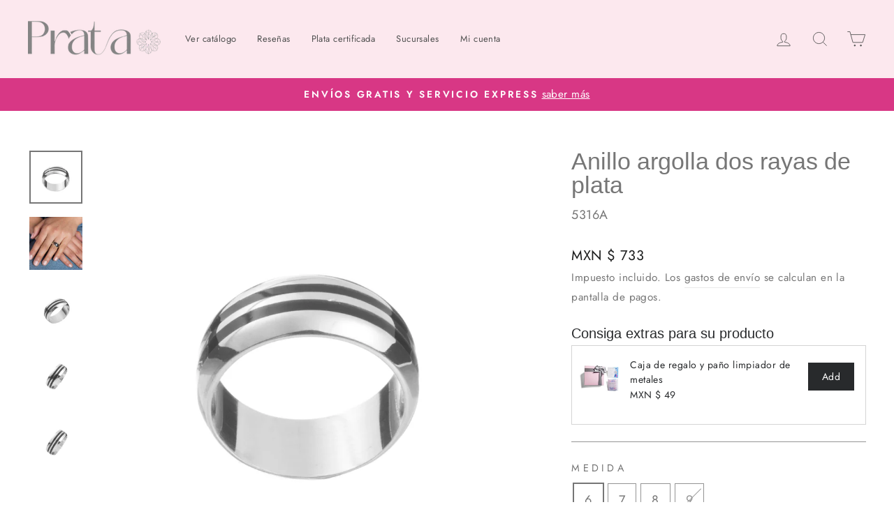

--- FILE ---
content_type: text/html; charset=utf-8
request_url: https://prata.mx/products/argolla-dos-rayas-4994
body_size: 52264
content:
<!doctype html>
<html class="no-js" lang="es" dir="ltr">
<head>
  <meta charset="utf-8">
 
  <meta http-equiv="X-UA-Compatible" content="IE=edge,chrome=1">

 


<!-- Google Tag Manager -->
<script>(function(w,d,s,l,i){w[l]=w[l]||[];w[l].push({'gtm.start':
new Date().getTime(),event:'gtm.js'});var f=d.getElementsByTagName(s)[0],
j=d.createElement(s),dl=l!='dataLayer'?'&l='+l:'';j.async=true;j.src=
'https://www.googletagmanager.com/gtm.js?id='+i+dl;f.parentNode.insertBefore(j,f);
})(window,document,'script','dataLayer','GTM-WCW4F2V');</script>
<!-- End Google Tag Manager -->


  
  <meta name="viewport" content="width=device-width,initial-scale=1">
  <meta name="theme-color" content="#d83785">
  <link rel="canonical" href="https://pratajoyeria.com/products/argolla-dos-rayas-4994">
  <link rel="preconnect" href="https://cdn.shopify.com" crossorigin>
  <link rel="preconnect" href="https://fonts.shopifycdn.com" crossorigin>
  <link rel="dns-prefetch" href="https://productreviews.shopifycdn.com">
  <link rel="dns-prefetch" href="https://ajax.googleapis.com">
  <link rel="dns-prefetch" href="https://maps.googleapis.com">
  <link rel="dns-prefetch" href="https://maps.gstatic.com">
  
  <!-- Hotjar Tracking Code for my site Jorge--><link rel="shortcut icon" href="//prata.mx/cdn/shop/files/favicon-32x32_eb6e4ee9-47c9-41d3-9f98-b07ca91417cc_32x32.png?v=1733523768" type="image/png" /><title>Argolla dos rayas de plata mexicana &ndash; Prata Joyería
</title>
<meta name="description" content="Compra en nuestra tienda Anillo hecho totalmente de Plata ley .925, su diseño básico consiste de dos tiras de esmaltado color negro que van al rededor del anillo, esto lo hace muy versátil ya que es perfecto para que hombres o mujeres lo usen."><meta property="og:site_name" content="Prata Joyería">
  <meta property="og:url" content="https://pratajoyeria.com/products/argolla-dos-rayas-4994">
  <meta property="og:title" content="Prata Joyería">
  <meta property="og:type" content="product">
  <meta property="og:description" content="Compra en nuestra tienda Anillo hecho totalmente de Plata ley .925, su diseño básico consiste de dos tiras de esmaltado color negro que van al rededor del anillo, esto lo hace muy versátil ya que es perfecto para que hombres o mujeres lo usen."><meta property="og:image" content="http://prata.mx/cdn/shop/products/04994A_4fccfbf7-e205-4946-8be8-a812c26b91eb.jpg?v=1750464722">
    <meta property="og:image:secure_url" content="https://prata.mx/cdn/shop/products/04994A_4fccfbf7-e205-4946-8be8-a812c26b91eb.jpg?v=1750464722">
    <meta property="og:image:width" content="2040">
    <meta property="og:image:height" content="2040"><meta name="twitter:site" content="@">
  <meta name="twitter:card" content="summary_large_image">
  <meta name="twitter:title" content="Prata Joyería">
  <meta name="twitter:description" content="Compra en nuestra tienda Anillo hecho totalmente de Plata ley .925, su diseño básico consiste de dos tiras de esmaltado color negro que van al rededor del anillo, esto lo hace muy versátil ya que es perfecto para que hombres o mujeres lo usen.">
<style data-shopify>
  @font-face {
  font-family: Jost;
  font-weight: 400;
  font-style: normal;
  font-display: swap;
  src: url("//prata.mx/cdn/fonts/jost/jost_n4.d47a1b6347ce4a4c9f437608011273009d91f2b7.woff2") format("woff2"),
       url("//prata.mx/cdn/fonts/jost/jost_n4.791c46290e672b3f85c3d1c651ef2efa3819eadd.woff") format("woff");
}


  @font-face {
  font-family: Jost;
  font-weight: 600;
  font-style: normal;
  font-display: swap;
  src: url("//prata.mx/cdn/fonts/jost/jost_n6.ec1178db7a7515114a2d84e3dd680832b7af8b99.woff2") format("woff2"),
       url("//prata.mx/cdn/fonts/jost/jost_n6.b1178bb6bdd3979fef38e103a3816f6980aeaff9.woff") format("woff");
}

  @font-face {
  font-family: Jost;
  font-weight: 400;
  font-style: italic;
  font-display: swap;
  src: url("//prata.mx/cdn/fonts/jost/jost_i4.b690098389649750ada222b9763d55796c5283a5.woff2") format("woff2"),
       url("//prata.mx/cdn/fonts/jost/jost_i4.fd766415a47e50b9e391ae7ec04e2ae25e7e28b0.woff") format("woff");
}

  @font-face {
  font-family: Jost;
  font-weight: 600;
  font-style: italic;
  font-display: swap;
  src: url("//prata.mx/cdn/fonts/jost/jost_i6.9af7e5f39e3a108c08f24047a4276332d9d7b85e.woff2") format("woff2"),
       url("//prata.mx/cdn/fonts/jost/jost_i6.2bf310262638f998ed206777ce0b9a3b98b6fe92.woff") format("woff");
}

</style><link href="//prata.mx/cdn/shop/t/37/assets/theme.css?v=84907123062879045251729896204" rel="stylesheet" type="text/css" media="all" />
<style data-shopify>:root {
    --typeHeaderPrimary: Helvetica;
    --typeHeaderFallback: Arial, sans-serif;
    --typeHeaderSize: 40px;
    --typeHeaderWeight: 400;
    --typeHeaderLineHeight: 1;
    --typeHeaderSpacing: 0.0em;

    --typeBasePrimary:Jost;
    --typeBaseFallback:sans-serif;
    --typeBaseSize: 18px;
    --typeBaseWeight: 400;
    --typeBaseSpacing: 0.025em;
    --typeBaseLineHeight: 1.8;

    --typeCollectionTitle: 19px;

    --iconWeight: 2px;
    --iconLinecaps: miter;

    
      --buttonRadius: 0px;
    

    --colorGridOverlayOpacity: 0.04;
  }

  .placeholder-content {
    background-image: linear-gradient(100deg, #ffffff 40%, #f7f7f7 63%, #ffffff 79%);
  }</style><script>
    document.documentElement.className = document.documentElement.className.replace('no-js', 'js');

    window.theme = window.theme || {};
    theme.routes = {
      home: "/",
      cart: "/cart.js",
      cartPage: "/cart",
      cartAdd: "/cart/add.js",
      cartChange: "/cart/change.js",
      search: "/search",
      predictive_url: "/search/suggest"
    };
    theme.strings = {
      soldOut: "Agotado",
      unavailable: "No disponible",
      inStockLabel: "En stock",
      oneStockLabel: "solo queda  [count] disponible",
      otherStockLabel: "quedan [count] disponibles",
      willNotShipUntil: "Será enviado después [date]",
      willBeInStockAfter: "Estará disponible después [date]",
      waitingForStock: "Inventario en el camino",
      savePrice: "Ahorra [saved_amount]",
      cartEmpty: "Su carrito actualmente está vacío.",
      cartTermsConfirmation: "Debe aceptar los términos y condiciones de venta para pagar",
      searchCollections: "Colecciones:",
      searchPages: "Páginas:",
      searchArticles: "Artículos:",
      productFrom: "De ",
      maxQuantity: "Solo puedes tener [quantity] de [title] en tu carrito."
    };
    theme.settings = {
      cartType: "page",
      isCustomerTemplate: false,
      moneyFormat: "\u003cspan class=money\u003eMXN $ {{amount_no_decimals}}\u003c\/span\u003e",
      saveType: "dollar",
      productImageSize: "natural",
      productImageCover: false,
      predictiveSearch: true,
      predictiveSearchType: "product",
      predictiveSearchVendor: false,
      predictiveSearchPrice: false,
      quickView: false,
      themeName: 'Impulse',
      themeVersion: "7.2.0"
    };
  </script>


  <script>window.performance && window.performance.mark && window.performance.mark('shopify.content_for_header.start');</script><meta name="google-site-verification" content="pTSTognG2EmRGyn6Qoqxu8rIygb84LKGQLUYfCCAuvY">
<meta name="google-site-verification" content="3itoFKmOwx-kWvxdPRnw2F_ukct5-Tor5DptW1Gr2Zo">
<meta id="shopify-digital-wallet" name="shopify-digital-wallet" content="/10319269/digital_wallets/dialog">
<meta name="shopify-checkout-api-token" content="37db7a8a0ed5d25ccb7ea99d7baf1bd4">
<meta id="in-context-paypal-metadata" data-shop-id="10319269" data-venmo-supported="false" data-environment="production" data-locale="es_ES" data-paypal-v4="true" data-currency="MXN">
<link rel="alternate" hreflang="x-default" href="https://pratajoyeria.com/products/argolla-dos-rayas-4994">
<link rel="alternate" hreflang="es" href="https://pratajoyeria.com/products/argolla-dos-rayas-4994">
<link rel="alternate" hreflang="en" href="https://pratajoyeria.com/en/products/argolla-dos-rayas-4994">
<link rel="alternate" type="application/json+oembed" href="https://pratajoyeria.com/products/argolla-dos-rayas-4994.oembed">
<script async="async" src="/checkouts/internal/preloads.js?locale=es-MX"></script>
<script id="shopify-features" type="application/json">{"accessToken":"37db7a8a0ed5d25ccb7ea99d7baf1bd4","betas":["rich-media-storefront-analytics"],"domain":"prata.mx","predictiveSearch":true,"shopId":10319269,"locale":"es"}</script>
<script>var Shopify = Shopify || {};
Shopify.shop = "prata-joyeria.myshopify.com";
Shopify.locale = "es";
Shopify.currency = {"active":"MXN","rate":"1.0"};
Shopify.country = "MX";
Shopify.theme = {"name":"Prata Custom V7.2 - Cambio de logos","id":172910936367,"schema_name":"Impulse","schema_version":"7.2.0","theme_store_id":857,"role":"main"};
Shopify.theme.handle = "null";
Shopify.theme.style = {"id":null,"handle":null};
Shopify.cdnHost = "prata.mx/cdn";
Shopify.routes = Shopify.routes || {};
Shopify.routes.root = "/";</script>
<script type="module">!function(o){(o.Shopify=o.Shopify||{}).modules=!0}(window);</script>
<script>!function(o){function n(){var o=[];function n(){o.push(Array.prototype.slice.apply(arguments))}return n.q=o,n}var t=o.Shopify=o.Shopify||{};t.loadFeatures=n(),t.autoloadFeatures=n()}(window);</script>
<script id="shop-js-analytics" type="application/json">{"pageType":"product"}</script>
<script defer="defer" async type="module" src="//prata.mx/cdn/shopifycloud/shop-js/modules/v2/client.init-shop-cart-sync_BSQ69bm3.es.esm.js"></script>
<script defer="defer" async type="module" src="//prata.mx/cdn/shopifycloud/shop-js/modules/v2/chunk.common_CIqZBrE6.esm.js"></script>
<script type="module">
  await import("//prata.mx/cdn/shopifycloud/shop-js/modules/v2/client.init-shop-cart-sync_BSQ69bm3.es.esm.js");
await import("//prata.mx/cdn/shopifycloud/shop-js/modules/v2/chunk.common_CIqZBrE6.esm.js");

  window.Shopify.SignInWithShop?.initShopCartSync?.({"fedCMEnabled":true,"windoidEnabled":true});

</script>
<script>(function() {
  var isLoaded = false;
  function asyncLoad() {
    if (isLoaded) return;
    isLoaded = true;
    var urls = ["\/\/code.tidio.co\/60tjfzzmuej4soglgtvs9p7sz9soirvt.js?shop=prata-joyeria.myshopify.com","https:\/\/loox.io\/widget\/yPAWLFhjEc\/loox.1676578656318.js?shop=prata-joyeria.myshopify.com","https:\/\/static.klaviyo.com\/onsite\/js\/klaviyo.js?company_id=UfpFTG\u0026shop=prata-joyeria.myshopify.com"];
    for (var i = 0; i < urls.length; i++) {
      var s = document.createElement('script');
      s.type = 'text/javascript';
      s.async = true;
      s.src = urls[i];
      var x = document.getElementsByTagName('script')[0];
      x.parentNode.insertBefore(s, x);
    }
  };
  if(window.attachEvent) {
    window.attachEvent('onload', asyncLoad);
  } else {
    window.addEventListener('load', asyncLoad, false);
  }
})();</script>
<script id="__st">var __st={"a":10319269,"offset":-21600,"reqid":"2d434e49-812c-4323-8168-1072458898ad-1768935766","pageurl":"prata.mx\/products\/argolla-dos-rayas-4994","u":"8d0667787227","p":"product","rtyp":"product","rid":8807145013551};</script>
<script>window.ShopifyPaypalV4VisibilityTracking = true;</script>
<script id="captcha-bootstrap">!function(){'use strict';const t='contact',e='account',n='new_comment',o=[[t,t],['blogs',n],['comments',n],[t,'customer']],c=[[e,'customer_login'],[e,'guest_login'],[e,'recover_customer_password'],[e,'create_customer']],r=t=>t.map((([t,e])=>`form[action*='/${t}']:not([data-nocaptcha='true']) input[name='form_type'][value='${e}']`)).join(','),a=t=>()=>t?[...document.querySelectorAll(t)].map((t=>t.form)):[];function s(){const t=[...o],e=r(t);return a(e)}const i='password',u='form_key',d=['recaptcha-v3-token','g-recaptcha-response','h-captcha-response',i],f=()=>{try{return window.sessionStorage}catch{return}},m='__shopify_v',_=t=>t.elements[u];function p(t,e,n=!1){try{const o=window.sessionStorage,c=JSON.parse(o.getItem(e)),{data:r}=function(t){const{data:e,action:n}=t;return t[m]||n?{data:e,action:n}:{data:t,action:n}}(c);for(const[e,n]of Object.entries(r))t.elements[e]&&(t.elements[e].value=n);n&&o.removeItem(e)}catch(o){console.error('form repopulation failed',{error:o})}}const l='form_type',E='cptcha';function T(t){t.dataset[E]=!0}const w=window,h=w.document,L='Shopify',v='ce_forms',y='captcha';let A=!1;((t,e)=>{const n=(g='f06e6c50-85a8-45c8-87d0-21a2b65856fe',I='https://cdn.shopify.com/shopifycloud/storefront-forms-hcaptcha/ce_storefront_forms_captcha_hcaptcha.v1.5.2.iife.js',D={infoText:'Protegido por hCaptcha',privacyText:'Privacidad',termsText:'Términos'},(t,e,n)=>{const o=w[L][v],c=o.bindForm;if(c)return c(t,g,e,D).then(n);var r;o.q.push([[t,g,e,D],n]),r=I,A||(h.body.append(Object.assign(h.createElement('script'),{id:'captcha-provider',async:!0,src:r})),A=!0)});var g,I,D;w[L]=w[L]||{},w[L][v]=w[L][v]||{},w[L][v].q=[],w[L][y]=w[L][y]||{},w[L][y].protect=function(t,e){n(t,void 0,e),T(t)},Object.freeze(w[L][y]),function(t,e,n,w,h,L){const[v,y,A,g]=function(t,e,n){const i=e?o:[],u=t?c:[],d=[...i,...u],f=r(d),m=r(i),_=r(d.filter((([t,e])=>n.includes(e))));return[a(f),a(m),a(_),s()]}(w,h,L),I=t=>{const e=t.target;return e instanceof HTMLFormElement?e:e&&e.form},D=t=>v().includes(t);t.addEventListener('submit',(t=>{const e=I(t);if(!e)return;const n=D(e)&&!e.dataset.hcaptchaBound&&!e.dataset.recaptchaBound,o=_(e),c=g().includes(e)&&(!o||!o.value);(n||c)&&t.preventDefault(),c&&!n&&(function(t){try{if(!f())return;!function(t){const e=f();if(!e)return;const n=_(t);if(!n)return;const o=n.value;o&&e.removeItem(o)}(t);const e=Array.from(Array(32),(()=>Math.random().toString(36)[2])).join('');!function(t,e){_(t)||t.append(Object.assign(document.createElement('input'),{type:'hidden',name:u})),t.elements[u].value=e}(t,e),function(t,e){const n=f();if(!n)return;const o=[...t.querySelectorAll(`input[type='${i}']`)].map((({name:t})=>t)),c=[...d,...o],r={};for(const[a,s]of new FormData(t).entries())c.includes(a)||(r[a]=s);n.setItem(e,JSON.stringify({[m]:1,action:t.action,data:r}))}(t,e)}catch(e){console.error('failed to persist form',e)}}(e),e.submit())}));const S=(t,e)=>{t&&!t.dataset[E]&&(n(t,e.some((e=>e===t))),T(t))};for(const o of['focusin','change'])t.addEventListener(o,(t=>{const e=I(t);D(e)&&S(e,y())}));const B=e.get('form_key'),M=e.get(l),P=B&&M;t.addEventListener('DOMContentLoaded',(()=>{const t=y();if(P)for(const e of t)e.elements[l].value===M&&p(e,B);[...new Set([...A(),...v().filter((t=>'true'===t.dataset.shopifyCaptcha))])].forEach((e=>S(e,t)))}))}(h,new URLSearchParams(w.location.search),n,t,e,['guest_login'])})(!0,!0)}();</script>
<script integrity="sha256-4kQ18oKyAcykRKYeNunJcIwy7WH5gtpwJnB7kiuLZ1E=" data-source-attribution="shopify.loadfeatures" defer="defer" src="//prata.mx/cdn/shopifycloud/storefront/assets/storefront/load_feature-a0a9edcb.js" crossorigin="anonymous"></script>
<script data-source-attribution="shopify.dynamic_checkout.dynamic.init">var Shopify=Shopify||{};Shopify.PaymentButton=Shopify.PaymentButton||{isStorefrontPortableWallets:!0,init:function(){window.Shopify.PaymentButton.init=function(){};var t=document.createElement("script");t.src="https://prata.mx/cdn/shopifycloud/portable-wallets/latest/portable-wallets.es.js",t.type="module",document.head.appendChild(t)}};
</script>
<script data-source-attribution="shopify.dynamic_checkout.buyer_consent">
  function portableWalletsHideBuyerConsent(e){var t=document.getElementById("shopify-buyer-consent"),n=document.getElementById("shopify-subscription-policy-button");t&&n&&(t.classList.add("hidden"),t.setAttribute("aria-hidden","true"),n.removeEventListener("click",e))}function portableWalletsShowBuyerConsent(e){var t=document.getElementById("shopify-buyer-consent"),n=document.getElementById("shopify-subscription-policy-button");t&&n&&(t.classList.remove("hidden"),t.removeAttribute("aria-hidden"),n.addEventListener("click",e))}window.Shopify?.PaymentButton&&(window.Shopify.PaymentButton.hideBuyerConsent=portableWalletsHideBuyerConsent,window.Shopify.PaymentButton.showBuyerConsent=portableWalletsShowBuyerConsent);
</script>
<script>
  function portableWalletsCleanup(e){e&&e.src&&console.error("Failed to load portable wallets script "+e.src);var t=document.querySelectorAll("shopify-accelerated-checkout .shopify-payment-button__skeleton, shopify-accelerated-checkout-cart .wallet-cart-button__skeleton"),e=document.getElementById("shopify-buyer-consent");for(let e=0;e<t.length;e++)t[e].remove();e&&e.remove()}function portableWalletsNotLoadedAsModule(e){e instanceof ErrorEvent&&"string"==typeof e.message&&e.message.includes("import.meta")&&"string"==typeof e.filename&&e.filename.includes("portable-wallets")&&(window.removeEventListener("error",portableWalletsNotLoadedAsModule),window.Shopify.PaymentButton.failedToLoad=e,"loading"===document.readyState?document.addEventListener("DOMContentLoaded",window.Shopify.PaymentButton.init):window.Shopify.PaymentButton.init())}window.addEventListener("error",portableWalletsNotLoadedAsModule);
</script>

<script type="module" src="https://prata.mx/cdn/shopifycloud/portable-wallets/latest/portable-wallets.es.js" onError="portableWalletsCleanup(this)" crossorigin="anonymous"></script>
<script nomodule>
  document.addEventListener("DOMContentLoaded", portableWalletsCleanup);
</script>

<script id='scb4127' type='text/javascript' async='' src='https://prata.mx/cdn/shopifycloud/privacy-banner/storefront-banner.js'></script><link id="shopify-accelerated-checkout-styles" rel="stylesheet" media="screen" href="https://prata.mx/cdn/shopifycloud/portable-wallets/latest/accelerated-checkout-backwards-compat.css" crossorigin="anonymous">
<style id="shopify-accelerated-checkout-cart">
        #shopify-buyer-consent {
  margin-top: 1em;
  display: inline-block;
  width: 100%;
}

#shopify-buyer-consent.hidden {
  display: none;
}

#shopify-subscription-policy-button {
  background: none;
  border: none;
  padding: 0;
  text-decoration: underline;
  font-size: inherit;
  cursor: pointer;
}

#shopify-subscription-policy-button::before {
  box-shadow: none;
}

      </style>

<script>window.performance && window.performance.mark && window.performance.mark('shopify.content_for_header.end');</script>

  <script src="//prata.mx/cdn/shop/t/37/assets/vendor-scripts-v11.js" defer="defer"></script><script src="//prata.mx/cdn/shop/t/37/assets/theme.js?v=95933296080004794351729827445" defer="defer"></script>

	<script>var loox_global_hash = '1768869787060';</script><script>var loox_pop_active = true;var loox_pop_display = {"home_page":false,"product_page":true,"cart_page":true,"other_pages":false};</script><style>.loox-reviews-default { max-width: 1200px; margin: 0 auto; }.loox-rating .loox-icon { color:#EBBF20; }
:root { --lxs-rating-icon-color: #EBBF20; }</style>

        
        


<script>
  document.addEventListener("DOMContentLoaded", function(event) {
    const style = document.getElementById('wsg-custom-style');
    if (typeof window.isWsgCustomer != "undefined" && isWsgCustomer) {
      style.innerHTML = `
        ${style.innerHTML} 
        /* A friend of hideWsg - this will _show_ only for wsg customers. Add class to an element to use */
        .showWsg {
          display: unset;
        }
        /* wholesale only CSS */
        .additional-checkout-buttons, .shopify-payment-button {
          display: none !important;
        }
        .wsg-proxy-container select {
          background-color: 
          ${
        document.querySelector('input').style.backgroundColor
          ? document.querySelector('input').style.backgroundColor
          : 'white'
        } !important;
        }
      `;
    } else {
      style.innerHTML = `
        ${style.innerHTML}
        /* Add CSS rules here for NOT wsg customers - great to hide elements from retail when we can't access the code driving the element */
        
      `;
    }

    if (typeof window.embedButtonBg !== undefined && typeof window.embedButtonText !== undefined && window.embedButtonBg !== window.embedButtonText) {
      style.innerHTML = `
        ${style.innerHTML}
        .wsg-button-fix {
          background: ${embedButtonBg} !important;
          border-color: ${embedButtonBg} !important;
          color: ${embedButtonText} !important;
        }
      `;
    }

    // =========================
    //         CUSTOM JS
    // ==========================
    if (document.querySelector(".wsg-proxy-container")) {
      initNodeObserver(wsgCustomJs);
    }
  })

  function wsgCustomJs() {

    // update button classes
    const button = document.querySelectorAll(".wsg-button-fix");
    let buttonClass = "xxButtonClassesHerexx";
    buttonClass = buttonClass.split(" ");
    for (let i = 0; i < button.length; i++) {
      button[i].classList.add(... buttonClass);
    }

    // wsgCustomJs window placeholder
    // update secondary btn color on proxy cart
    if (document.getElementById("wsg-checkout-one")) {
      const checkoutButton = document.getElementById("wsg-checkout-one");
      let wsgBtnColor = window.getComputedStyle(checkoutButton).backgroundColor;
      let wsgBtnBackground = "none";
      let wsgBtnBorder = "thin solid " + wsgBtnColor;
      let wsgBtnPadding = window.getComputedStyle(checkoutButton).padding;
      let spofBtn = document.querySelectorAll(".spof-btn");
      for (let i = 0; i < spofBtn.length; i++) {
        spofBtn[i].style.background = wsgBtnBackground;
        spofBtn[i].style.color = wsgBtnColor;
        spofBtn[i].style.border = wsgBtnBorder;
        spofBtn[i].style.padding = wsgBtnPadding;
      }
    }

    // update Quick Order Form label
    if (typeof window.embedSPOFLabel != "undefined" && embedSPOFLabel) {
      document.querySelectorAll(".spof-btn").forEach(function(spofBtn) {
        spofBtn.removeAttribute("data-translation-selector");
        spofBtn.innerHTML = embedSPOFLabel;
      });
    }
  }

  function initNodeObserver(onChangeNodeCallback) {

    // Select the node that will be observed for mutations
    const targetNode = document.querySelector(".wsg-proxy-container");

    // Options for the observer (which mutations to observe)
    const config = {
      attributes: true,
      childList: true,
      subtree: true
    };

    // Callback function to execute when mutations are observed
    const callback = function(mutationsList, observer) {
      for (const mutation of mutationsList) {
        if (mutation.type === 'childList') {
          onChangeNodeCallback();
          observer.disconnect();
        }
      }
    };

    // Create an observer instance linked to the callback function
    const observer = new MutationObserver(callback);

    // Start observing the target node for configured mutations
    observer.observe(targetNode, config);
  }
</script>


<style id="wsg-custom-style">
  /* A friend of hideWsg - this will _show_ only for wsg customers. Add class to an element to use */
  .showWsg {
    display: none;
  }
  /* Signup/login */
  #wsg-signup select,
  #wsg-signup input,
  #wsg-signup textarea {
    height: 46px;
    border: thin solid #d1d1d1;
    padding: 6px 10px;
  }
  #wsg-signup textarea {
    min-height: 100px;
  }
  .wsg-login-input {
    height: 46px;
    border: thin solid #d1d1d1;
    padding: 6px 10px;
  }
  #wsg-signup select {
  }
/*   Quick Order Form */
  .wsg-table td {
    border: none;
    min-width: 150px;
  }
  .wsg-table tr {
    border-bottom: thin solid #d1d1d1; 
    border-left: none;
  }
  .wsg-table input[type="number"] {
    border: thin solid #d1d1d1;
    padding: 5px 15px;
    min-height: 42px;
  }
  #wsg-spof-link a {
    text-decoration: inherit;
    color: inherit;
  }
  .wsg-proxy-container {
    margin-top: 0% !important;
  }
  .wsg-proxy-container a {
    text-decoration: inherit;
    color: inherit;
  }
  @media screen and (max-width:768px){
    .wsg-proxy-container .wsg-table input[type="number"] {
        max-width: 80%; 
    }
    .wsg-center img {
      width: 50px !important;
    }
    .wsg-variant-price-area {
      min-width: 70px !important;
    }
  }
  /* Submit button */
  #wsg-cart-update{
    padding: 8px 10px;
    min-height: 45px;
    max-width: 100% !important;
  }
  .wsg-table {
    background: inherit !important;
  }
  .wsg-spof-container-main {
    background: inherit !important;
  }
  /* General fixes */
  .wsg-hide-prices {
    opacity: 0;
  }
  .wsg-ws-only .button {
    margin: 0;
  }
</style>


  
<!-- BEGIN app block: shopify://apps/candy-rack/blocks/head/cb9c657f-334f-4905-80c2-f69cca01460c --><script
  src="https://cdn.shopify.com/extensions/019bdc41-fd44-728a-b200-2a6d7637475a/candyrack-385/assets/main.js?shop=prata-joyeria.myshopify.com"

  async

></script>


  <!-- BEGIN app snippet: inject-slider-cart --><div id="candyrack-slider-cart"></div>









<script>

  const STOREFRONT_API_VERSION = '2025-10';

  const fetchSlideCartOffers = async (storefrontToken) => {
    try {
      const query = `
      query GetSlideCartOffers {
        shop {
          metafield(namespace: "$app:candyrack", key: "slide_cart_offers") {
            value
          }
        }
      }
    `;

      const response = await fetch(`/api/${STOREFRONT_API_VERSION}/graphql.json`, {
        method: 'POST',
        headers: {
          'Content-Type': 'application/json',
          'X-Shopify-Storefront-Access-Token': storefrontToken
        },
        body: JSON.stringify({
          query: query
        })
      });

      const result = await response.json();

      if (result.data?.shop?.metafield?.value) {
        return JSON.parse(result.data.shop.metafield.value);
      }

      return null;
    } catch (error) {
      console.warn('Failed to fetch slide cart offers:', error);
      return null;
    }
  }

  const initializeCandyrackSliderCart = async () => {
    // Preview
    const urlParams = new URLSearchParams(window.location.search);
    const storageKey = 'candyrack-slider-cart-preview';

    if (urlParams.has('candyrack-slider-cart-preview') && urlParams.get('candyrack-slider-cart-preview') === 'true') {
      window.sessionStorage.setItem(storageKey, 'true');
    }



    window.SliderCartData = {
      currency_format: '<span class=money>MXN $ {{amount_no_decimals}}</span>',
      offers: [],
      settings: {},
      storefront_access_token: '',
      enabled: false,
      custom_wording_metaobject_id: null,
      failed: false,
      isCartPage: false,
    }

    const dataScriptTag = document.querySelector('#candyrack-slider-cart-data');
    let data = {};
    if(dataScriptTag) {
      try {
        data = dataScriptTag.textContent ? JSON.parse(dataScriptTag.textContent) : {};
        
        
        
        
        

        const isCartPage = "page" === "page";

        let sliderCartSettingsMetaobject = {}
        
        sliderCartSettingsMetaobject = {"empty_cart_button_label":"Continuar comprando","empty_cart_title":"Tu carrito está vacío","footer_text":"Impuestos y envío calculados al finalizar la compra","offer_button_label":"Añadir","offer_subtitle":"Compra ahora, antes de que se agoten.","offer_title":"Agregar artículos que suelen comprarse juntos","primary_button_label":"Finalizar compra","secondary_button_label":"Continuar comprando","subtotal_title":"Subtotal","top_bar_title":"Carrito ({{item_quantity}})","version":4};
        



        const storefrontApiToken = data?.storefront_access_token

        if(!storefrontApiToken) {
          throw new Error("Storefront API token is not set.");
        }

        const metafieldData = await fetchSlideCartOffers(storefrontApiToken) || data

        window.SliderCartData = {
          ...window.SliderCartData,
          offers: metafieldData?.offers,
          settings: {...metafieldData?.settings, ...sliderCartSettingsMetaobject},
          storefront_access_token: storefrontApiToken,
          enabled: metafieldData?.enabled,
          custom_wording_metaobject_id: metafieldData?.custom_wording_metaobject_id,
          failed: false,
          isCartPage,
        }
      } catch (error) {
        window.SliderCartData = {...window.SliderCartData, failed: true, error: error};
        console.error("Candy Rack Slider Cart failed parsing data",error);
      }
    }


    if(Object.keys(data).length === 0){
      window.SliderCartData = {...window.SliderCartData, failed: false, enabled: false};
    }

    const calculateCornerRadius = (element, value) => {
      if (value === 0) return 0;
      const radiusMap = {
        button: { 20: 4, 40: 8, 60: 12, 80: 16, 100: 99999 },
        image: { 20: 4, 40: 8, 60: 8, 80: 8, 100: 8 },
        input: { 20: 4, 40: 8, 60: 12, 80: 16, 100: 99999 }
      };
      return radiusMap[element]?.[value] || 0;
    }


    const getLineHeightOffset = (fontSize) => {
      if (fontSize === 16) return 4;
      if (fontSize === 18) return 5;
      return 6; // for 20px, 14px, 12px, 10px
    };

    const generalStyles = `
:root {
   --cr-slider-cart-desktop-cart-width: ${window.SliderCartData.settings.desktop_cart_width}px;
   --cr-slider-cart-background-color: ${window.SliderCartData.settings.background_color};
   --cr-slider-cart-text-color: ${window.SliderCartData.settings.text_color};
   --cr-slider-cart-error-message-color: ${window.SliderCartData.settings.error_message_color};
   --cr-slider-cart-corner-radius-button: ${calculateCornerRadius("button",window.SliderCartData.settings.corner_radius)}px;
   --cr-slider-cart-corner-radius-image: ${calculateCornerRadius("image",window.SliderCartData.settings.corner_radius)}px;
   --cr-slider-cart-corner-radius-input: ${calculateCornerRadius("input",window.SliderCartData.settings.corner_radius)}px;
   --cr-slider-cart-top-bar-font-size: ${window.SliderCartData.settings.top_bar_font_size}px;
   --cr-slider-cart-top-bar-line-height: ${window.SliderCartData.settings.top_bar_font_size + getLineHeightOffset(window.SliderCartData.settings.top_bar_font_size)}px;
   --cr-slider-cart-image-width: ${window.SliderCartData.settings.image_width}px;
   --cr-slider-cart-empty-cart-font-size: ${window.SliderCartData.settings.empty_cart_font_size}px;
   --cr-slider-cart-empty-cart-line-height: ${window.SliderCartData.settings.empty_cart_font_size + getLineHeightOffset(window.SliderCartData.settings.empty_cart_font_size)}px;
   --cr-slider-cart-product-name-font-size: ${window.SliderCartData.settings.product_name_font_size}px;
   --cr-slider-cart-product-name-line-height: ${window.SliderCartData.settings.product_name_font_size + getLineHeightOffset(window.SliderCartData.settings.product_name_font_size)}px;
   --cr-slider-cart-variant-price-font-size: ${window.SliderCartData.settings.variant_price_font_size}px;
   --cr-slider-cart-variant-price-line-height: ${window.SliderCartData.settings.variant_price_font_size + getLineHeightOffset(window.SliderCartData.settings.variant_price_font_size)}px;
   --cr-slider-cart-checkout-bg-color: ${window.SliderCartData.settings.checkout_bg_color};
   --cr-slider-cart-subtotal-font-size: ${window.SliderCartData.settings.subtotal_font_size}px;
   --cr-slider-cart-subtotal-line-height: ${window.SliderCartData.settings.subtotal_font_size + getLineHeightOffset(window.SliderCartData.settings.subtotal_font_size)}px;
   --cr-slider-cart-primary-button-font-size: ${window.SliderCartData.settings.primary_button_font_size}px;
   --cr-slider-cart-primary-button-line-height: ${window.SliderCartData.settings.primary_button_font_size + getLineHeightOffset(window.SliderCartData.settings.primary_button_font_size)}px;
   --cr-slider-cart-primary-button-bg-color: ${window.SliderCartData.settings.primary_button_bg_color};
   --cr-slider-cart-primary-button-bg-hover-color: ${window.SliderCartData.settings.primary_button_bg_hover_color};
   --cr-slider-cart-primary-button-text-color: ${window.SliderCartData.settings.primary_button_text_color};
   --cr-slider-cart-primary-button-text-hover-color: ${window.SliderCartData.settings.primary_button_text_hover_color};
   --cr-slider-cart-primary-button-border-width: ${window.SliderCartData.settings.primary_button_border_width}px;
   --cr-slider-cart-primary-button-border-color: ${window.SliderCartData.settings.primary_button_border_color};
   --cr-slider-cart-primary-button-border-hover-color: ${window.SliderCartData.settings.primary_button_border_hover_color};
   --cr-slider-cart-secondary-button-bg-color: ${window.SliderCartData.settings.secondary_button_bg_color};
   --cr-slider-cart-secondary-button-bg-hover-color: ${window.SliderCartData.settings.secondary_button_bg_hover_color};
   --cr-slider-cart-secondary-button-text-color: ${window.SliderCartData.settings.secondary_button_text_color};
   --cr-slider-cart-secondary-button-text-hover-color: ${window.SliderCartData.settings.secondary_button_text_hover_color};
   --cr-slider-cart-secondary-button-border-width: ${window.SliderCartData.settings.secondary_button_border_width}px;
   --cr-slider-cart-secondary-button-border-color: ${window.SliderCartData.settings.secondary_button_border_color};
   --cr-slider-cart-secondary-button-border-hover-color: ${window.SliderCartData.settings.secondary_button_border_hover_color};
   --cr-slider-cart-secondary-button-text-link-color: ${window.SliderCartData.settings.secondary_button_text_link_color};
   --cr-slider-cart-offer-bg-color: ${window.SliderCartData.settings.offer_background_color};
   --cr-slider-cart-offers-title-font-size: ${window.SliderCartData.settings.offer_title_font_size}px;
   --cr-slider-cart-offers-title-line-height: ${window.SliderCartData.settings.offer_title_font_size + getLineHeightOffset(window.SliderCartData.settings.offer_title_font_size)}px;
   --cr-slider-cart-offer-subtitle-font-size: ${window.SliderCartData.settings.offer_subtitle_font_size}px;
   --cr-slider-cart-offer-subtitle-line-height: ${window.SliderCartData.settings.offer_subtitle_font_size + getLineHeightOffset(window.SliderCartData.settings.offer_subtitle_font_size)}px;
   --cr-slider-cart-offer-badge-font-size: ${window.SliderCartData.settings.offer_badge_font_size}px;
   --cr-slider-cart-offer-badge-line-height: ${window.SliderCartData.settings.offer_badge_font_size + getLineHeightOffset(window.SliderCartData.settings.offer_badge_font_size)}px;
   --cr-slider-cart-offer-image-width: ${window.SliderCartData.settings.offer_image_width}px;
   --cr-slider-cart-offer-product-name-font-size: ${window.SliderCartData.settings.offer_product_name_font_size}px;
   --cr-slider-cart-offer-product-name-line-height: ${window.SliderCartData.settings.offer_product_name_font_size + getLineHeightOffset(window.SliderCartData.settings.offer_product_name_font_size)}px;
   --cr-slider-cart-offer-price-font-size: ${window.SliderCartData.settings.offer_price_and_description_font_size}px;
   --cr-slider-cart-offer-price-line-height: ${window.SliderCartData.settings.offer_price_and_description_font_size + getLineHeightOffset(window.SliderCartData.settings.offer_price_and_description_font_size)}px;
   --cr-slider-cart-offer-button-font-size: ${window.SliderCartData.settings.offer_button_font_size}px;
   --cr-slider-cart-offer-button-line-height: ${window.SliderCartData.settings.offer_button_font_size + getLineHeightOffset(window.SliderCartData.settings.offer_button_font_size)}px;
   --cr-slider-cart-offer-button-bg-color: ${window.SliderCartData.settings.offer_button_bg_color};
   --cr-slider-cart-offer-button-bg-hover-color: ${window.SliderCartData.settings.offer_button_bg_hover_color};
   --cr-slider-cart-offer-button-text-color: ${window.SliderCartData.settings.offer_button_text_color};
   --cr-slider-cart-offer-button-text-hover-color: ${window.SliderCartData.settings.offer_button_text_hover_color};
   --cr-slider-cart-offer-button-border-width: ${window.SliderCartData.settings.offer_button_border_width}px;
   --cr-slider-cart-offer-button-border-color: ${window.SliderCartData.settings.offer_button_border_color};
   --cr-slider-cart-offer-button-border-hover-color: ${window.SliderCartData.settings.offer_button_border_hover_color};
   --cr-slider-cart-custom-text-font-size: ${window.SliderCartData.settings.footer_text_font_size}px;
   --cr-slider-cart-custom-text-line-height: ${window.SliderCartData.settings.footer_text_font_size + getLineHeightOffset(window.SliderCartData.settings.footer_text_font_size)}px;
}`;
    if (window.SliderCartData.enabled || window.sessionStorage.getItem(storageKey) === 'true') {
      const script = document.createElement('script');
      script.type = 'module';
      script.async = true;
      script.src = "https://cdn.shopify.com/extensions/019bdc41-fd44-728a-b200-2a6d7637475a/candyrack-385/assets/candyrack-slider-cart.js";

document.head.appendChild(script);

      const link = document.createElement('link');
      link.rel = 'stylesheet';
      link.href = "https://cdn.shopify.com/extensions/019bdc41-fd44-728a-b200-2a6d7637475a/candyrack-385/assets/index.css";
      document.head.appendChild(link);

const style = document.createElement('style');
style.type = 'text/css';
style.textContent = generalStyles;
document.head.appendChild(style);

const customStyle = document.createElement('style');
customStyle.type = 'text/css';
customStyle.textContent = window.SliderCartData.settings.custom_css
document.head.appendChild(customStyle);
}
}


initializeCandyrackSliderCart()


</script>
<!-- END app snippet -->



<!-- END app block --><!-- BEGIN app block: shopify://apps/wholesale-gorilla/blocks/wsg-header/c48d0487-dff9-41a4-94c8-ec6173fe8b8d -->

   
  















  <!-- check for wsg customer - this now downcases to compare so we are no longer concerned about case matching in tags -->


      
      
      
      
      
      <!-- ajax data -->
      
        
          
        
      
      <script>
        console.log("Wsg-header release 5.22.24")
        // here we need to check if we on a previw theme and set the shop config from the metafield
        
const wsgShopConfigMetafields = {
            
          
            
          
            
          
            
              shopConfig : {"btnClasses":"","hideDomElements":[".hideWsg"],"wsgPriceSelectors":{"productPrice":[".product__price"],"collectionPrices":[".grid-product__price"]},"autoInstall":false,"wsgMultiAjax":false,"wsgAjaxSettings":{"price":".cart__price","linePrice":"","subtotal":"div[data-subtotal]","checkoutBtn":".cart__checkout"},"wsgSwatch":"","wsgAccountPageSelector":"h1","wsgVolumeTable":".add-to-cart","excludedSections":[],"productSelectors":[".grid-product"],"wsgQVSelector":[""],"fileList":[],"wsgVersion":6,"themeId":172910936367,"installing":false},
            
          
            
              shopConfigundefined : {"btnClasses":"","hideDomElements":[".hideWsg",".satcb_price",".satcb_was_price",".product__price--compare",".product__price-savings","#rc_container"],"wsgPriceSelectors":{"productPrice":[".product__price"],"collectionPrices":[".grid-product__price"]},"autoInstall":true,"wsgAjax":true,"wsgMultiAjax":false,"wsgAjaxSettings":{"price":".ajaxcart__price","linePrice":"","subtotal":".drawer__footer .ajaxcart__price","checkoutBtn":".cart__checkout"},"wsgSwatch":"","wsgAccountPageSelector":".section-header","wsgVolumeTable":".product-single__description","excludedSections":[],"productSelectors":[],"wsgQVSelector":[".modal__centered-content"],"fileList":["layout/theme.liquid"],"wsgVersion":6},
            
          
}
        let wsgShopConfig = {"btnClasses":"","hideDomElements":[".hideWsg"],"wsgPriceSelectors":{"productPrice":[".product__price"],"collectionPrices":[".grid-product__price"]},"autoInstall":false,"wsgMultiAjax":false,"wsgAjaxSettings":{"price":".cart__price","linePrice":"","subtotal":"div[data-subtotal]","checkoutBtn":".cart__checkout"},"wsgSwatch":"","wsgAccountPageSelector":"h1","wsgVolumeTable":".add-to-cart","excludedSections":[],"productSelectors":[".grid-product"],"wsgQVSelector":[""],"fileList":[],"wsgVersion":6,"themeId":172910936367,"installing":false};
        if (window.Shopify.theme.role !== 'main') {
          const wsgShopConfigUnpublishedTheme = wsgShopConfigMetafields[`shopConfig${window.Shopify.theme.id}`];
          if (wsgShopConfigUnpublishedTheme) {
            wsgShopConfig = wsgShopConfigUnpublishedTheme;
          }
        }
        // ==========================================
        //      Set global liquid variables
        // ==========================================
        // general variables 1220
        var wsgVersion = 6.0;
        var wsgActive = true;
        // the permanent domain of the shop
        var shopPermanentDomain = 'prata-joyeria.myshopify.com';
        const wsgShopOrigin = 'https://prata.mx';
        const wsgThemeTemplate = 'product';
        //customer
        var isWsgCustomer = 
          false
        ;
        var wsgCustomerTags = null
        var wsgCustomerId = null
        // execution variables
        var wsgRunCollection;
        var wsgCollectionObserver;
        var wsgRunProduct;
        var wsgRunAccount;
        var wsgRunCart;
        var wsgRunSinglePage;
        var wsgRunSignup;
        var wsgRunSignupV2;
        var runProxy;
        // wsgData
        var wsgData = {"hostedStore":{"branding":{"isShowLogo":true,"shopName":"Prata Joyería"},"accountPage":{"title":"My Account"},"cartPage":{"description":"","title":"Your Cart"},"catalogPage":{"collections":[],"hideSoldOut":false,"imageAspectRatio":"adaptToImage","numberOfColumns":4,"productsPerPage":12},"spofPage":{"description":"","title":"Quick Order Form"},"colorSettings":{"background":"#FFFFFF","primaryColor":"#000000","secondaryColor":"#FFFFFF","textColor":"#000000"},"footer":{"privacyPolicy":false,"termsOfService":false},"bannerText":"You are logged in to your wholesale account"},"translations":{"custom":false,"enable":true,"language":"spanish","translateBasedOnMarket":true},"shop_preferences":{"cart":{"note":{"description":"","isRequired":false},"poNumber":{"isRequired":false,"isShow":false},"termsAndConditions":{"isEnable":false,"text":""}},"exclusionsAndLocksSettings":{},"transitions":{"showTransitions":true,"installedTransitions":true},"retailPrice":{"enable":true,"label":"","strikethrough":true,"lowerOpacity":true},"checkInventory":true,"showShipPartial":false,"exclusions":["retail"],"autoBackorder":true,"taxRate":-1,"draftNotification":true,"hideExclusions":true,"minOrder":3000,"marketSetting":false,"customWholesaleDiscountLabel":"","taxLabel":"","includeTaxInPriceRule":false,"retailExclusionsStatus":"enabled"},"page_styles":{"btnClasses":"","proxyMargin":0,"shipMargin":50},"volume_discounts":{"quantity_discounts":{"enabled":false,"products":[],"collections":[]},"settings":{"product_price_table":{},"custom_messages":{"custom_banner":{"banner_default":true,"banner_input":"Spend {{$}}, receive {{%}} off of your order."},"custom_success":{"success_default":true,"success_input":"Congratulations!  You received {{%}} off of your order!"}}},"enabled":false,"discounts":[]},"shipping_rates":{"handlingFee":{"type":"flat","amount":-1,"percent":-1,"min":-1,"max":-1,"label":""},"itemReservationOnInternational":{"isEnabledCustomReservationTime":false,"isReserveInventory":false,"reserveInventoryDays":60},"internationalMsg":{"title":"Thank you for your order.","message":"<p>Por ser un pedido fuera de México debemos de cotizar el costo del envío, nos pondremos en contacto con usted durante las próximas 48 horas. Es indispensable contar con su Tax ID o Número de seguro social.</p>"},"localPickup":{"isEnabled":false,"minOrderPrice":0,"fee":-1,"instructions":"","locations":[],"pickupTime":""},"localDelivery":{"isEnabled":false,"minOrderPrice":0},"useShopifyDefault":false,"freeShippingMin":3000000,"fixedPercent":-1,"flatRate":150,"redirectInternational":true,"ignoreAll":false,"ignoreCarrierRates":false,"deliveryTime":"","ignoreShopifyFreeRates":false,"autoApplyLowestRate":true,"isIncludeLocalDeliveryInLowestRate":true,"customShippingRateLabel":""},"single_page":{"collapseCollections":null,"excludeCollections":{"161801437257":{"title":"Suministros mayoreo","id":"161801437257","handle":"suministros-mayoreo"},"162177843273":{"title":"35% Descuento","id":"162177843273","handle":"35-descuento"},"162177810505":{"title":"40% Descuento","id":"162177810505","handle":"40-descuento"},"162177777737":{"title":"45% Descuento","id":"162177777737","handle":"45-descuento"},"162177712201":{"title":"50% Descuento","id":"162177712201","handle":"50-descuento"},"162177646665":{"title":"55% Descuento","id":"162177646665","handle":"55-descuento"},"162177450057":{"title":"60% Descuento","id":"162177450057","handle":"60-descuento"},"162177613897":{"title":"65% Descuento","id":"162177613897","handle":"65-descuento"},"162177581129":{"title":"70% Descuento","id":"162177581129","handle":"70-descuento"},"gid://shopify/Collection/146136643":{"title":"Aretes","id":"gid://shopify/Collection/146136643","handle":"aretes"},"gid://shopify/Collection/161779515465":{"title":"Cadenas de plata","id":"gid://shopify/Collection/161779515465","handle":"cadenas-de-plata"},"gid://shopify/Collection/146135363":{"title":"Collares de Plata Mexicana certificada .925","id":"gid://shopify/Collection/146135363","handle":"collares-de-plata-mexicana"},"gid://shopify/Collection/261110235209":{"title":"Dijes y cruces","id":"gid://shopify/Collection/261110235209","handle":"dijes-y-cruces"},"gid://shopify/Collection/146924163":{"title":"Juegos de Plata .925 Certificada","id":"gid://shopify/Collection/146924163","handle":"juego"},"gid://shopify/Collection/146138819":{"title":"Pulseras de plata","id":"gid://shopify/Collection/146138819","handle":"pulseras-de-plata-mexicana"},"gid://shopify/Collection/269321764937":{"title":"Lanzamientos Agosto 2022","id":"gid://shopify/Collection/269321764937","handle":"lanzamientos-agosto-2022"},"gid://shopify/Collection/270275903561":{"title":"Pulseras signos zodiacales","id":"gid://shopify/Collection/270275903561","handle":"pulseras-signos-zodiacales"}},"menuAction":"include","message":"23-Agosto-2022\n<center><a>Descubre las novedades del mes de Agosto, las podrás encontrar en el listado de la izquierda \"Lanzamientos Agosto 2022\"</a></center>","linkInCart":true,"isHideSPOFbtn":false,"isShowInventoryInfo":true,"isShowSku":true,"spofButtonText":"Quick Order Form"},"net_orders":{"netRedirect":{"title":"Thank you for your order!","message":"<p>Revisaremos su orden y en un lapso de 24 horas hábiles estaremos de regreso con usted</p>","autoEmail":false},"netTag":"credito","enabled":true,"autoPending":false,"defaultPaymentTermsTemplateId":"","netTags":[],"isEnabledCustomReservationTime":false,"isReserveInventory":false,"reserveInventoryDays":60},"customer":{"signup":{"autoInvite":true,"autoTags":["mayoreo"],"message":"","taxExempt":false},"loginMessage":"Entrar a la tienda con mi cuenta de mayoreo","accountMessage":"<h1><strong>¡NOTA IMPORTANTE! </strong></h1><p></p><h2>La plata ha duplicado su precio desde Nov 2025 y estamos pasando por un periodo de transición, pedimos por favor comunicarse al 55 2614 2904 para que la atendamos y coticemos, por el momento NO vendemos directamente online, el metal cambia su precio todos los dias, esto no habia pasado en 10 años.</h2><p></p><p>Gracias por su comprensión</p><h2></h2>","redirectMessage":"<p>Keep an eye on your email. As soon as we verify your account we will send you an email with a link to set up your password and start shopping.</p>","accountPendingTitle":"Account Created!"},"quantity":{"cart":{"minValue":3000,"totalMin":0},"collections":[],"migratedToCurrent":true,"products":[]},"activeTags":["Duquesa","Princesa","Reina","Emperatriz","REEPRINCESA"],"hideDrafts":[],"server_link":"https://www.wholesalegorilla.app/shop_assets/wsg-index.js","tier":"basic","updateShopAnalyticsJobId":145,"isPauseShop":false,"installStatus":"complete"}
        var wsgTier = 'basic'
        // AJAX variables
        var wsgRunAjax;
        var wsgAjaxCart;
        // product variables
        var wsgCollectionsList = [{"id":162177777737,"handle":"45-descuento","title":"45% a 54% Descuento","updated_at":"2026-01-20T06:00:31-06:00","body_html":"","published_at":"2021-01-26T14:23:54-06:00","sort_order":"best-selling","template_suffix":"","disjunctive":true,"rules":[{"column":"tag","relation":"equals","condition":"45D"}],"published_scope":"web"},{"id":146921027,"handle":"anillos-de-plata-mexicana","title":"Anillos de plata","updated_at":"2026-01-03T06:00:55-06:00","body_html":"\u003ch4 style=\"text-align: center;\"\u003e\u003cbr\u003e\u003c\/h4\u003e\n\u003cp style=\"text-align: center;\"\u003e\u003cmeta charset=\"utf-8\"\u003e \u003cspan\u003ePrecio menudeo de \u003cstrong\u003eANILLOS\u003c\/strong\u003e de Plata Mexicana entregada con certificado. \u003cmeta charset=\"utf-8\"\u003eElige \u003cb data-stringify-type=\"bold\"\u003eCAJA Y PAÑO LIMPIADOR\u003c\/b\u003e por un pequeño costo extra y queda listo para regalar, envíos rápidos\u003c\/span\u003e\u003c\/p\u003e","published_at":"2015-11-24T17:40:00-06:00","sort_order":"best-selling","template_suffix":"","disjunctive":false,"rules":[{"column":"type","relation":"equals","condition":"Anillos"}],"published_scope":"global","image":{"created_at":"2020-03-13T13:00:23-06:00","alt":null,"width":1752,"height":982,"src":"\/\/prata.mx\/cdn\/shop\/collections\/Captura_de_pantalla_2020-03-05_11.52.42_facc7f22-6af0-4388-8f21-830c80242e37.jpg?v=1584126023"}},{"id":161938079817,"handle":"clientes-prata-navidad-noro","title":"Clientes Prata Navidad","updated_at":"2026-01-20T06:00:31-06:00","body_html":"\u003ch1 style=\"text-align: center;\"\u003eAprovecha el -15%\u003c\/h1\u003e\n\u003ch2 style=\"text-align: center;\"\u003ePara nuestros clientes de sucursales, usa el cupón \u003cstrong\u003e15NAV2020\u003c\/strong\u003e al momento del pago\u003c\/h2\u003e\n\u003cp\u003e \u003c\/p\u003e","published_at":"2020-12-19T14:18:43-06:00","sort_order":"price-asc","template_suffix":"","disjunctive":false,"rules":[{"column":"type","relation":"not_equals","condition":"Suministros"},{"column":"type","relation":"not_equals","condition":"Suministros mayoreo"},{"column":"type","relation":"not_equals","condition":"candyrack_generated"},{"column":"type","relation":"not_equals","condition":"digital"},{"column":"type","relation":"not_equals","condition":"inactivo"},{"column":"type","relation":"not_equals","condition":"mascarilla"},{"column":"variant_inventory","relation":"greater_than","condition":"0"}],"published_scope":"global"},{"id":262536451,"handle":"catalogo-joyeria-plata-925","title":"Explora nuestro catálogo","updated_at":"2026-01-20T06:00:31-06:00","body_html":"\u003cdiv style=\"text-align: center;\"\u003ePaseo por toda nuestro catálogo de joyería, más \u003cstrong\u003ede 100 artesanos\u003c\/strong\u003e han hecho posible nuestra variedad de plata .925 de Taxco Guerrero en México. \u003c\/div\u003e\n\u003cdiv style=\"text-align: center;\"\u003eTambién puedes elegir entre \u003ca href=\"\/collections\/aretes\" title=\"Aretes de plata y precios\"\u003earetes\u003c\/a\u003e, \u003ca href=\"\/collections\/anillo\" title=\"Anillos de plata mexicana y precios\"\u003eanillos\u003c\/a\u003e, \u003ca href=\"\/collections\/collares\" title=\"Collares de plata y precios\"\u003ecollares\u003c\/a\u003e, \u003ca href=\"\/collections\/pulseras\" title=\"Pulseras de plata y precios\"\u003epulseras\u003c\/a\u003e y \u003ca href=\"\/collections\/juego\" title=\"aretes y dije de plata con precios\"\u003earetes con dije \u003c\/a\u003e\n\u003c\/div\u003e","published_at":"2016-07-12T15:56:00-05:00","sort_order":"created-desc","template_suffix":"","disjunctive":false,"rules":[{"column":"type","relation":"not_equals","condition":"Figura"},{"column":"type","relation":"not_equals","condition":"Figuras"},{"column":"type","relation":"not_equals","condition":"Suministros"},{"column":"type","relation":"not_equals","condition":"Suministros mayoreo"},{"column":"type","relation":"not_equals","condition":"candyrack_generated"},{"column":"type","relation":"not_equals","condition":"digital"},{"column":"type","relation":"not_equals","condition":"inactivo"},{"column":"type","relation":"not_equals","condition":"mascarilla"}],"published_scope":"global","image":{"created_at":"2020-08-07T19:20:19-05:00","alt":null,"width":2048,"height":1058,"src":"\/\/prata.mx\/cdn\/shop\/collections\/Captura_de_Pantalla_2020-08-07_a_la_s_18.44.58_a8c7fb6e-adb8-4367-b16a-7e43eafffaba.png?v=1596846019"}},{"id":162183413833,"handle":"lanzamientos-febrero-2021","title":"Novedades Febrero 2021","updated_at":"2026-01-01T06:00:48-06:00","body_html":"\u003ch2 style=\"text-align: center;\"\u003e\u003cspan style=\"color: #404040;\"\u003e\u003cstrong\u003eConoce nuestros próximos modelos más de 38 opciones \u003c\/strong\u003e\u003c\/span\u003e\u003c\/h2\u003e\n\u003ch2 style=\"text-align: center;\"\u003e\u003cspan style=\"color: #404040;\"\u003e\u003cstrong\u003eOrdénalos en preventa y entregaremos a partir \u003c\/strong\u003e\u003c\/span\u003e\u003c\/h2\u003e\n\u003ch2 style=\"text-align: center;\"\u003e\u003cspan style=\"color: #404040;\"\u003e\u003cstrong\u003edel 15 de Febrero 2021\u003c\/strong\u003e\u003c\/span\u003e\u003c\/h2\u003e","published_at":"2021-01-27T13:12:38-06:00","sort_order":"best-selling","template_suffix":"","disjunctive":false,"rules":[{"column":"tag","relation":"equals","condition":"202101"}],"published_scope":"global"},{"id":92164816969,"handle":"todos-los-productos-con-inventario","title":"Todo nuestro catálogo","updated_at":"2026-01-20T06:00:31-06:00","body_html":"","published_at":"2019-05-03T13:40:59-05:00","sort_order":"manual","template_suffix":"","disjunctive":false,"rules":[{"column":"type","relation":"not_equals","condition":"candyrack_generated"},{"column":"type","relation":"not_equals","condition":"Certificados"},{"column":"type","relation":"not_equals","condition":"Suministros"},{"column":"type","relation":"not_equals","condition":"Mascarilla"},{"column":"type","relation":"not_equals","condition":"digital"},{"column":"type","relation":"not_equals","condition":"Suministros mayoreo"}],"published_scope":"global","image":{"created_at":"2020-03-11T13:32:15-06:00","alt":null,"width":1086,"height":524,"src":"\/\/prata.mx\/cdn\/shop\/collections\/Captura_de_Pantalla_2020-03-11_a_la_s_13.10.34_af090eed-2646-437f-a2bf-a46b5ac9d9de.png?v=1583955135"}}]
        var wsgProdData = {"id":8807145013551,"title":"Anillo argolla dos rayas de plata","handle":"argolla-dos-rayas-4994","description":"\u003cp\u003eAnillo hecho totalmente de Plata ley .925, su diseño básico consiste de dos tiras de esmaltado color negro que van al rededor del anillo, esto lo hace muy versátil ya que es perfecto para que hombres o mujeres lo usen.\u003c\/p\u003e\n\u003cp\u003e \u003c\/p\u003e\n\u003cp\u003e\u003cstrong\u003eAlto: 2cm Largo: 1 cm Ancho: 2cm\u003c\/strong\u003e\u003c\/p\u003e\n\u003cp\u003e\u003cspan style=\"color: #ff2a00;\"\u003e\"Esta joya no tiene opción de cambio o devolución, si el anillo no es de tu talla la mejor opción es ajustar el tamaño con un joyero de tu localidad\"\u003c\/span\u003e\u003c\/p\u003e","published_at":"2023-08-15T16:37:11-06:00","created_at":"2023-08-14T10:58:00-06:00","vendor":"ADAN","type":"Anillos","tags":["$400 a $499","20 a 29","202101","30 a 39","45D","_tab_tamanos-de-anillos","cambio_anillos","Clásico","DE3","Juvenil","Minimalista","minimo","no_ajustable"],"price":73300,"price_min":73300,"price_max":73300,"available":true,"price_varies":false,"compare_at_price":null,"compare_at_price_min":0,"compare_at_price_max":0,"compare_at_price_varies":false,"variants":[{"id":46575376073007,"title":"6","option1":"6","option2":null,"option3":null,"sku":"5316A","requires_shipping":true,"taxable":true,"featured_image":{"id":42460254109999,"product_id":8807145013551,"position":1,"created_at":"2023-08-14T11:12:45-06:00","updated_at":"2025-06-20T18:12:02-06:00","alt":"Argolla dos rayas  de plata mexicana","width":2040,"height":2040,"src":"\/\/prata.mx\/cdn\/shop\/products\/04994A_4fccfbf7-e205-4946-8be8-a812c26b91eb.jpg?v=1750464722","variant_ids":[46575376073007,46575376105775,46575376138543,46575376171311]},"available":true,"name":"Anillo argolla dos rayas de plata - 6","public_title":"6","options":["6"],"price":73300,"weight":6,"compare_at_price":null,"inventory_quantity":2,"inventory_management":"shopify","inventory_policy":"deny","barcode":"5316A","featured_media":{"alt":"Argolla dos rayas  de plata mexicana","id":34841731793199,"position":1,"preview_image":{"aspect_ratio":1.0,"height":2040,"width":2040,"src":"\/\/prata.mx\/cdn\/shop\/products\/04994A_4fccfbf7-e205-4946-8be8-a812c26b91eb.jpg?v=1750464722"}},"requires_selling_plan":false,"selling_plan_allocations":[]},{"id":46575376105775,"title":"7","option1":"7","option2":null,"option3":null,"sku":"5317B","requires_shipping":true,"taxable":true,"featured_image":{"id":42460254109999,"product_id":8807145013551,"position":1,"created_at":"2023-08-14T11:12:45-06:00","updated_at":"2025-06-20T18:12:02-06:00","alt":"Argolla dos rayas  de plata mexicana","width":2040,"height":2040,"src":"\/\/prata.mx\/cdn\/shop\/products\/04994A_4fccfbf7-e205-4946-8be8-a812c26b91eb.jpg?v=1750464722","variant_ids":[46575376073007,46575376105775,46575376138543,46575376171311]},"available":true,"name":"Anillo argolla dos rayas de plata - 7","public_title":"7","options":["7"],"price":73300,"weight":6,"compare_at_price":null,"inventory_quantity":2,"inventory_management":"shopify","inventory_policy":"deny","barcode":"5317B","featured_media":{"alt":"Argolla dos rayas  de plata mexicana","id":34841731793199,"position":1,"preview_image":{"aspect_ratio":1.0,"height":2040,"width":2040,"src":"\/\/prata.mx\/cdn\/shop\/products\/04994A_4fccfbf7-e205-4946-8be8-a812c26b91eb.jpg?v=1750464722"}},"requires_selling_plan":false,"selling_plan_allocations":[]},{"id":46575376138543,"title":"8","option1":"8","option2":null,"option3":null,"sku":"5318C","requires_shipping":true,"taxable":true,"featured_image":{"id":42460254109999,"product_id":8807145013551,"position":1,"created_at":"2023-08-14T11:12:45-06:00","updated_at":"2025-06-20T18:12:02-06:00","alt":"Argolla dos rayas  de plata mexicana","width":2040,"height":2040,"src":"\/\/prata.mx\/cdn\/shop\/products\/04994A_4fccfbf7-e205-4946-8be8-a812c26b91eb.jpg?v=1750464722","variant_ids":[46575376073007,46575376105775,46575376138543,46575376171311]},"available":true,"name":"Anillo argolla dos rayas de plata - 8","public_title":"8","options":["8"],"price":73300,"weight":6,"compare_at_price":null,"inventory_quantity":3,"inventory_management":"shopify","inventory_policy":"deny","barcode":"5318C","featured_media":{"alt":"Argolla dos rayas  de plata mexicana","id":34841731793199,"position":1,"preview_image":{"aspect_ratio":1.0,"height":2040,"width":2040,"src":"\/\/prata.mx\/cdn\/shop\/products\/04994A_4fccfbf7-e205-4946-8be8-a812c26b91eb.jpg?v=1750464722"}},"requires_selling_plan":false,"selling_plan_allocations":[]},{"id":46575376171311,"title":"9","option1":"9","option2":null,"option3":null,"sku":"5319D","requires_shipping":true,"taxable":true,"featured_image":{"id":42460254109999,"product_id":8807145013551,"position":1,"created_at":"2023-08-14T11:12:45-06:00","updated_at":"2025-06-20T18:12:02-06:00","alt":"Argolla dos rayas  de plata mexicana","width":2040,"height":2040,"src":"\/\/prata.mx\/cdn\/shop\/products\/04994A_4fccfbf7-e205-4946-8be8-a812c26b91eb.jpg?v=1750464722","variant_ids":[46575376073007,46575376105775,46575376138543,46575376171311]},"available":false,"name":"Anillo argolla dos rayas de plata - 9","public_title":"9","options":["9"],"price":73300,"weight":6,"compare_at_price":null,"inventory_quantity":0,"inventory_management":"shopify","inventory_policy":"deny","barcode":"5319D","featured_media":{"alt":"Argolla dos rayas  de plata mexicana","id":34841731793199,"position":1,"preview_image":{"aspect_ratio":1.0,"height":2040,"width":2040,"src":"\/\/prata.mx\/cdn\/shop\/products\/04994A_4fccfbf7-e205-4946-8be8-a812c26b91eb.jpg?v=1750464722"}},"requires_selling_plan":false,"selling_plan_allocations":[]}],"images":["\/\/prata.mx\/cdn\/shop\/products\/04994A_4fccfbf7-e205-4946-8be8-a812c26b91eb.jpg?v=1750464722","\/\/prata.mx\/cdn\/shop\/products\/04994E_55307508-8cc3-4111-88ff-38d24681205e.jpg?v=1750464722","\/\/prata.mx\/cdn\/shop\/products\/04994B_6b07fb08-baf6-40e9-a330-ac714207ec64.jpg?v=1750464722","\/\/prata.mx\/cdn\/shop\/products\/04994C_42bfdf56-a90b-4849-b279-64da6f07fead.jpg?v=1750464722","\/\/prata.mx\/cdn\/shop\/products\/04994D_77637e53-5fad-43c2-8969-d5a239b385e8.jpg?v=1750464722"],"featured_image":"\/\/prata.mx\/cdn\/shop\/products\/04994A_4fccfbf7-e205-4946-8be8-a812c26b91eb.jpg?v=1750464722","options":["Medida"],"media":[{"alt":"Argolla dos rayas  de plata mexicana","id":34841731793199,"position":1,"preview_image":{"aspect_ratio":1.0,"height":2040,"width":2040,"src":"\/\/prata.mx\/cdn\/shop\/products\/04994A_4fccfbf7-e205-4946-8be8-a812c26b91eb.jpg?v=1750464722"},"aspect_ratio":1.0,"height":2040,"media_type":"image","src":"\/\/prata.mx\/cdn\/shop\/products\/04994A_4fccfbf7-e205-4946-8be8-a812c26b91eb.jpg?v=1750464722","width":2040},{"alt":"Argolla dos rayas  de plata mexicana","id":34841731825967,"position":2,"preview_image":{"aspect_ratio":1.0,"height":2040,"width":2040,"src":"\/\/prata.mx\/cdn\/shop\/products\/04994E_55307508-8cc3-4111-88ff-38d24681205e.jpg?v=1750464722"},"aspect_ratio":1.0,"height":2040,"media_type":"image","src":"\/\/prata.mx\/cdn\/shop\/products\/04994E_55307508-8cc3-4111-88ff-38d24681205e.jpg?v=1750464722","width":2040},{"alt":"Argolla dos rayas  de plata mexicana","id":34841731858735,"position":3,"preview_image":{"aspect_ratio":1.0,"height":2040,"width":2040,"src":"\/\/prata.mx\/cdn\/shop\/products\/04994B_6b07fb08-baf6-40e9-a330-ac714207ec64.jpg?v=1750464722"},"aspect_ratio":1.0,"height":2040,"media_type":"image","src":"\/\/prata.mx\/cdn\/shop\/products\/04994B_6b07fb08-baf6-40e9-a330-ac714207ec64.jpg?v=1750464722","width":2040},{"alt":"Argolla dos rayas  de plata mexicana","id":34841731891503,"position":4,"preview_image":{"aspect_ratio":1.0,"height":2040,"width":2040,"src":"\/\/prata.mx\/cdn\/shop\/products\/04994C_42bfdf56-a90b-4849-b279-64da6f07fead.jpg?v=1750464722"},"aspect_ratio":1.0,"height":2040,"media_type":"image","src":"\/\/prata.mx\/cdn\/shop\/products\/04994C_42bfdf56-a90b-4849-b279-64da6f07fead.jpg?v=1750464722","width":2040},{"alt":"Argolla dos rayas  de plata mexicana","id":34841731924271,"position":5,"preview_image":{"aspect_ratio":1.0,"height":2040,"width":2040,"src":"\/\/prata.mx\/cdn\/shop\/products\/04994D_77637e53-5fad-43c2-8969-d5a239b385e8.jpg?v=1750464722"},"aspect_ratio":1.0,"height":2040,"media_type":"image","src":"\/\/prata.mx\/cdn\/shop\/products\/04994D_77637e53-5fad-43c2-8969-d5a239b385e8.jpg?v=1750464722","width":2040}],"requires_selling_plan":false,"selling_plan_groups":[],"content":"\u003cp\u003eAnillo hecho totalmente de Plata ley .925, su diseño básico consiste de dos tiras de esmaltado color negro que van al rededor del anillo, esto lo hace muy versátil ya que es perfecto para que hombres o mujeres lo usen.\u003c\/p\u003e\n\u003cp\u003e \u003c\/p\u003e\n\u003cp\u003e\u003cstrong\u003eAlto: 2cm Largo: 1 cm Ancho: 2cm\u003c\/strong\u003e\u003c\/p\u003e\n\u003cp\u003e\u003cspan style=\"color: #ff2a00;\"\u003e\"Esta joya no tiene opción de cambio o devolución, si el anillo no es de tu talla la mejor opción es ajustar el tamaño con un joyero de tu localidad\"\u003c\/span\u003e\u003c\/p\u003e"}
        
          var wsgCurrentVariant = 46575376073007;
        
        var wsgCheckRestrictedProd = false;
        // Market and tax variables
        var wsgShopCountryCode = "MX";
        var wsgShopCountry = "México"
        var wsgCustomerTaxExempt = null
        var wsgPricesIncludeTax = true
        var wsgCustomerSelectedMarket = {
          country: "México",
          iso_code: "MX"
        }
        var wsgPrimaryMarketCurrency = "MXN";
        // money formatting
        var wsgMoneyFormat = "MXN $ {{amount_no_decimals}}";
        // config variables
        var wsgAjaxSettings = wsgShopConfig.wsgAjaxSettings;
        var wsgSwatch = wsgShopConfig.wsgSwatch;
        var wsgPriceSelectors = wsgShopConfig.wsgPriceSelectors;
        var wsgVolumeTable = wsgShopConfig.wsgVolumeTable;
        var wsgUseLegacyCollection = wsgShopConfig.wsgUseLegacyCollection;
        var wsgQVSelector = wsgShopConfig.wsgQVSelector;
        var hideDomElements = wsgShopConfig.hideDomElements;
        // button color settings
        var embedButtonBg = '#000000';
        var embedButtonText = '#000000';
        // Quick Order Form Label settings
        var embedSPOFLabel = wsgData?.single_page?.spofButtonText || 'Quick Order Form';

        // Load WSG script
        (function() {
          var loadWsg = function(url, callback) {
            var script = document.createElement("script");
            script.type = "text/javascript";
            // If the browser is Internet Explorer.
            if (script.readyState) {
              script.onreadystatechange = function() {
                if (script.readyState == "loaded" || script.readyState == "complete") {
                  script.onreadystatechange = null;
                  callback();
                }
              };
            // For any other browser.
            } else {
              script.onload = function() {
                callback();
              };
            } script.src = url;
            document.getElementsByTagName("head")[0].appendChild(script);
          };
          loadWsg(wsgData.server_link + "?v=6", function() {})
        })();
        // Run appropriate WSG process
        // === PRODUCT===
        
          wsgRunProduct = true;  
        
        // === ACCOUNT ===
        
        // === SPOF ===
        
        // === COLLECTION ===
        // Run collection on all templates/pages if we're running the 5+ script
        
          wsgRunCollection = true;
        
        // === AJAX CART ===
        
          if (wsgAjaxSettings && (wsgAjaxSettings.price || wsgAjaxSettings.linePrice || wsgAjaxSettings.subtotal || wsgAjaxSettings.checkoutBtn)) {
            wsgRunAjax = true;
          }
        
        // === CART ===
        
      </script>
      
        














        
        <!-- product data -->
        <span id="wsgReloadPrices_Window" style="display: none"></span>
        <div class="wsg-collections-list-8807145013551" style="display:none">[{"id":162177777737,"handle":"45-descuento","title":"45% a 54% Descuento","updated_at":"2026-01-20T06:00:31-06:00","body_html":"","published_at":"2021-01-26T14:23:54-06:00","sort_order":"best-selling","template_suffix":"","disjunctive":true,"rules":[{"column":"tag","relation":"equals","condition":"45D"}],"published_scope":"web"},{"id":146921027,"handle":"anillos-de-plata-mexicana","title":"Anillos de plata","updated_at":"2026-01-03T06:00:55-06:00","body_html":"\u003ch4 style=\"text-align: center;\"\u003e\u003cbr\u003e\u003c\/h4\u003e\n\u003cp style=\"text-align: center;\"\u003e\u003cmeta charset=\"utf-8\"\u003e \u003cspan\u003ePrecio menudeo de \u003cstrong\u003eANILLOS\u003c\/strong\u003e de Plata Mexicana entregada con certificado. \u003cmeta charset=\"utf-8\"\u003eElige \u003cb data-stringify-type=\"bold\"\u003eCAJA Y PAÑO LIMPIADOR\u003c\/b\u003e por un pequeño costo extra y queda listo para regalar, envíos rápidos\u003c\/span\u003e\u003c\/p\u003e","published_at":"2015-11-24T17:40:00-06:00","sort_order":"best-selling","template_suffix":"","disjunctive":false,"rules":[{"column":"type","relation":"equals","condition":"Anillos"}],"published_scope":"global","image":{"created_at":"2020-03-13T13:00:23-06:00","alt":null,"width":1752,"height":982,"src":"\/\/prata.mx\/cdn\/shop\/collections\/Captura_de_pantalla_2020-03-05_11.52.42_facc7f22-6af0-4388-8f21-830c80242e37.jpg?v=1584126023"}},{"id":161938079817,"handle":"clientes-prata-navidad-noro","title":"Clientes Prata Navidad","updated_at":"2026-01-20T06:00:31-06:00","body_html":"\u003ch1 style=\"text-align: center;\"\u003eAprovecha el -15%\u003c\/h1\u003e\n\u003ch2 style=\"text-align: center;\"\u003ePara nuestros clientes de sucursales, usa el cupón \u003cstrong\u003e15NAV2020\u003c\/strong\u003e al momento del pago\u003c\/h2\u003e\n\u003cp\u003e \u003c\/p\u003e","published_at":"2020-12-19T14:18:43-06:00","sort_order":"price-asc","template_suffix":"","disjunctive":false,"rules":[{"column":"type","relation":"not_equals","condition":"Suministros"},{"column":"type","relation":"not_equals","condition":"Suministros mayoreo"},{"column":"type","relation":"not_equals","condition":"candyrack_generated"},{"column":"type","relation":"not_equals","condition":"digital"},{"column":"type","relation":"not_equals","condition":"inactivo"},{"column":"type","relation":"not_equals","condition":"mascarilla"},{"column":"variant_inventory","relation":"greater_than","condition":"0"}],"published_scope":"global"},{"id":262536451,"handle":"catalogo-joyeria-plata-925","title":"Explora nuestro catálogo","updated_at":"2026-01-20T06:00:31-06:00","body_html":"\u003cdiv style=\"text-align: center;\"\u003ePaseo por toda nuestro catálogo de joyería, más \u003cstrong\u003ede 100 artesanos\u003c\/strong\u003e han hecho posible nuestra variedad de plata .925 de Taxco Guerrero en México. \u003c\/div\u003e\n\u003cdiv style=\"text-align: center;\"\u003eTambién puedes elegir entre \u003ca href=\"\/collections\/aretes\" title=\"Aretes de plata y precios\"\u003earetes\u003c\/a\u003e, \u003ca href=\"\/collections\/anillo\" title=\"Anillos de plata mexicana y precios\"\u003eanillos\u003c\/a\u003e, \u003ca href=\"\/collections\/collares\" title=\"Collares de plata y precios\"\u003ecollares\u003c\/a\u003e, \u003ca href=\"\/collections\/pulseras\" title=\"Pulseras de plata y precios\"\u003epulseras\u003c\/a\u003e y \u003ca href=\"\/collections\/juego\" title=\"aretes y dije de plata con precios\"\u003earetes con dije \u003c\/a\u003e\n\u003c\/div\u003e","published_at":"2016-07-12T15:56:00-05:00","sort_order":"created-desc","template_suffix":"","disjunctive":false,"rules":[{"column":"type","relation":"not_equals","condition":"Figura"},{"column":"type","relation":"not_equals","condition":"Figuras"},{"column":"type","relation":"not_equals","condition":"Suministros"},{"column":"type","relation":"not_equals","condition":"Suministros mayoreo"},{"column":"type","relation":"not_equals","condition":"candyrack_generated"},{"column":"type","relation":"not_equals","condition":"digital"},{"column":"type","relation":"not_equals","condition":"inactivo"},{"column":"type","relation":"not_equals","condition":"mascarilla"}],"published_scope":"global","image":{"created_at":"2020-08-07T19:20:19-05:00","alt":null,"width":2048,"height":1058,"src":"\/\/prata.mx\/cdn\/shop\/collections\/Captura_de_Pantalla_2020-08-07_a_la_s_18.44.58_a8c7fb6e-adb8-4367-b16a-7e43eafffaba.png?v=1596846019"}},{"id":162183413833,"handle":"lanzamientos-febrero-2021","title":"Novedades Febrero 2021","updated_at":"2026-01-01T06:00:48-06:00","body_html":"\u003ch2 style=\"text-align: center;\"\u003e\u003cspan style=\"color: #404040;\"\u003e\u003cstrong\u003eConoce nuestros próximos modelos más de 38 opciones \u003c\/strong\u003e\u003c\/span\u003e\u003c\/h2\u003e\n\u003ch2 style=\"text-align: center;\"\u003e\u003cspan style=\"color: #404040;\"\u003e\u003cstrong\u003eOrdénalos en preventa y entregaremos a partir \u003c\/strong\u003e\u003c\/span\u003e\u003c\/h2\u003e\n\u003ch2 style=\"text-align: center;\"\u003e\u003cspan style=\"color: #404040;\"\u003e\u003cstrong\u003edel 15 de Febrero 2021\u003c\/strong\u003e\u003c\/span\u003e\u003c\/h2\u003e","published_at":"2021-01-27T13:12:38-06:00","sort_order":"best-selling","template_suffix":"","disjunctive":false,"rules":[{"column":"tag","relation":"equals","condition":"202101"}],"published_scope":"global"},{"id":92164816969,"handle":"todos-los-productos-con-inventario","title":"Todo nuestro catálogo","updated_at":"2026-01-20T06:00:31-06:00","body_html":"","published_at":"2019-05-03T13:40:59-05:00","sort_order":"manual","template_suffix":"","disjunctive":false,"rules":[{"column":"type","relation":"not_equals","condition":"candyrack_generated"},{"column":"type","relation":"not_equals","condition":"Certificados"},{"column":"type","relation":"not_equals","condition":"Suministros"},{"column":"type","relation":"not_equals","condition":"Mascarilla"},{"column":"type","relation":"not_equals","condition":"digital"},{"column":"type","relation":"not_equals","condition":"Suministros mayoreo"}],"published_scope":"global","image":{"created_at":"2020-03-11T13:32:15-06:00","alt":null,"width":1086,"height":524,"src":"\/\/prata.mx\/cdn\/shop\/collections\/Captura_de_Pantalla_2020-03-11_a_la_s_13.10.34_af090eed-2646-437f-a2bf-a46b5ac9d9de.png?v=1583955135"}}]</div>
        <div class="wsg-product-tags-8807145013551" style="display:none">["$400 a $499","20 a 29","202101","30 a 39","45D","_tab_tamanos-de-anillos","cambio_anillos","Clásico","DE3","Juvenil","Minimalista","minimo","no_ajustable"]</div>
      

      
      
        
        
          
          
            
              <!-- BEGIN app snippet: wsg-exclusions --><script>
  const currentPageUrl = "https://pratajoyeria.com/products/argolla-dos-rayas-4994";

  const wsgExclusionConfig = {
    currentPageUrl: currentPageUrl,
    customerTags: wsgCustomerTags,
    productExclusionTags: wsgData.shop_preferences.exclusions,
    tagsOverrideExclusions: wsgData.shop_preferences.tagsOverrideExclusions || [],
    isWsgCustomer: isWsgCustomer,
    //areas we do not want exclusions to run. edge cases, for example hidden products within the 'head' tag.  Any time weird parts of site are disappearing
    excludedSections: wsgShopConfig.excludedSections,
    //used to be col-item, usually product grid item. If a collection isn't repricing OR exclusions leaves gaps.  if you set this for 1, you have to set for all.
    productSelectors: wsgShopConfig.productSelectors // '.grid__item', '.predictive-search__list-item'
  }

  var loadExclusions = function (url, callback) {
    var script = document.createElement("script");
    script.setAttribute("defer", "")
    script.type = "text/javascript";

    // If the browser is Internet Explorer.
    if (script.readyState) {
      script.onreadystatechange = function () {
        if (script.readyState == "loaded" || script.readyState == "complete") {
          script.onreadystatechange = null;
          callback();
        }
      };
      // For any other browser.
    } else {
      script.onload = function () {
        callback();
      };
    }

    script.src = url;
    document.getElementsByTagName("head")[0].appendChild(script);
  };

  loadExclusions(wsgData.server_link.split("wsg-index.js")[0] + "wsg-exclusions.js?v=6", function () {
  })

</script><!-- END app snippet -->
            
          
        

        
        
        
        
        
        
          
        <link href="//cdn.shopify.com/extensions/019a7869-8cc2-7d4d-b9fd-e8ffc9cd6a21/shopify-extension-23/assets/wsg-embed.css" rel="stylesheet" type="text/css" media="all" />
      
      
<link href="//cdn.shopify.com/extensions/019a7869-8cc2-7d4d-b9fd-e8ffc9cd6a21/shopify-extension-23/assets/wsg-embed.css" rel="stylesheet" type="text/css" media="all" />

<!-- END app block --><!-- BEGIN app block: shopify://apps/klaviyo-email-marketing-sms/blocks/klaviyo-onsite-embed/2632fe16-c075-4321-a88b-50b567f42507 -->












  <script async src="https://static.klaviyo.com/onsite/js/UfpFTG/klaviyo.js?company_id=UfpFTG"></script>
  <script>!function(){if(!window.klaviyo){window._klOnsite=window._klOnsite||[];try{window.klaviyo=new Proxy({},{get:function(n,i){return"push"===i?function(){var n;(n=window._klOnsite).push.apply(n,arguments)}:function(){for(var n=arguments.length,o=new Array(n),w=0;w<n;w++)o[w]=arguments[w];var t="function"==typeof o[o.length-1]?o.pop():void 0,e=new Promise((function(n){window._klOnsite.push([i].concat(o,[function(i){t&&t(i),n(i)}]))}));return e}}})}catch(n){window.klaviyo=window.klaviyo||[],window.klaviyo.push=function(){var n;(n=window._klOnsite).push.apply(n,arguments)}}}}();</script>

  
    <script id="viewed_product">
      if (item == null) {
        var _learnq = _learnq || [];

        var MetafieldReviews = null
        var MetafieldYotpoRating = null
        var MetafieldYotpoCount = null
        var MetafieldLooxRating = null
        var MetafieldLooxCount = null
        var okendoProduct = null
        var okendoProductReviewCount = null
        var okendoProductReviewAverageValue = null
        try {
          // The following fields are used for Customer Hub recently viewed in order to add reviews.
          // This information is not part of __kla_viewed. Instead, it is part of __kla_viewed_reviewed_items
          MetafieldReviews = {};
          MetafieldYotpoRating = null
          MetafieldYotpoCount = null
          MetafieldLooxRating = null
          MetafieldLooxCount = null

          okendoProduct = null
          // If the okendo metafield is not legacy, it will error, which then requires the new json formatted data
          if (okendoProduct && 'error' in okendoProduct) {
            okendoProduct = null
          }
          okendoProductReviewCount = okendoProduct ? okendoProduct.reviewCount : null
          okendoProductReviewAverageValue = okendoProduct ? okendoProduct.reviewAverageValue : null
        } catch (error) {
          console.error('Error in Klaviyo onsite reviews tracking:', error);
        }

        var item = {
          Name: "Anillo argolla dos rayas de plata",
          ProductID: 8807145013551,
          Categories: ["45% a 54% Descuento","Anillos de plata","Clientes Prata Navidad","Explora nuestro catálogo","Novedades Febrero 2021","Todo nuestro catálogo"],
          ImageURL: "https://prata.mx/cdn/shop/products/04994A_4fccfbf7-e205-4946-8be8-a812c26b91eb_grande.jpg?v=1750464722",
          URL: "https://pratajoyeria.com/products/argolla-dos-rayas-4994",
          Brand: "ADAN",
          Price: "MXN $ 733",
          Value: "733",
          CompareAtPrice: "MXN $ 0"
        };
        _learnq.push(['track', 'Viewed Product', item]);
        _learnq.push(['trackViewedItem', {
          Title: item.Name,
          ItemId: item.ProductID,
          Categories: item.Categories,
          ImageUrl: item.ImageURL,
          Url: item.URL,
          Metadata: {
            Brand: item.Brand,
            Price: item.Price,
            Value: item.Value,
            CompareAtPrice: item.CompareAtPrice
          },
          metafields:{
            reviews: MetafieldReviews,
            yotpo:{
              rating: MetafieldYotpoRating,
              count: MetafieldYotpoCount,
            },
            loox:{
              rating: MetafieldLooxRating,
              count: MetafieldLooxCount,
            },
            okendo: {
              rating: okendoProductReviewAverageValue,
              count: okendoProductReviewCount,
            }
          }
        }]);
      }
    </script>
  




  <script>
    window.klaviyoReviewsProductDesignMode = false
  </script>







<!-- END app block --><!-- BEGIN app block: shopify://apps/t-lab-ai-language-translate/blocks/custom_translations/b5b83690-efd4-434d-8c6a-a5cef4019faf --><!-- BEGIN app snippet: custom_translation_scripts --><script>
(()=>{var o=/\([0-9]+?\)$/,M=/\r?\n|\r|\t|\xa0|\u200B|\u200E|&nbsp;| /g,v=/<\/?[a-z][\s\S]*>/i,t=/^(https?:\/\/|\/\/)[^\s/$.?#].[^\s]*$/i,k=/\{\{\s*([a-zA-Z_]\w*)\s*\}\}/g,p=/\{\{\s*([a-zA-Z_]\w*)\s*\}\}/,r=/^(https:)?\/\/cdn\.shopify\.com\/(.+)\.(png|jpe?g|gif|webp|svgz?|bmp|tiff?|ico|avif)/i,e=/^(https:)?\/\/cdn\.shopify\.com/i,a=/\b(?:https?|ftp)?:?\/\/?[^\s\/]+\/[^\s]+\.(?:png|jpe?g|gif|webp|svgz?|bmp|tiff?|ico|avif)\b/i,I=/url\(['"]?(.*?)['"]?\)/,m="__label:",i=document.createElement("textarea"),u={t:["src","data-src","data-source","data-href","data-zoom","data-master","data-bg","base-src"],i:["srcset","data-srcset"],o:["href","data-href"],u:["href","data-href","data-src","data-zoom"]},g=new Set(["img","picture","button","p","a","input"]),h=16.67,s=function(n){return n.nodeType===Node.ELEMENT_NODE},c=function(n){return n.nodeType===Node.TEXT_NODE};function w(n){return r.test(n.trim())||a.test(n.trim())}function b(n){return(n=>(n=n.trim(),t.test(n)))(n)||e.test(n.trim())}var l=function(n){return!n||0===n.trim().length};function j(n){return i.innerHTML=n,i.value}function T(n){return A(j(n))}function A(n){return n.trim().replace(o,"").replace(M,"").trim()}var _=1e3;function D(n){n=n.trim().replace(M,"").replace(/&amp;/g,"&").replace(/&gt;/g,">").replace(/&lt;/g,"<").trim();return n.length>_?N(n):n}function E(n){return n.trim().toLowerCase().replace(/^https:/i,"")}function N(n){for(var t=5381,r=0;r<n.length;r++)t=(t<<5)+t^n.charCodeAt(r);return(t>>>0).toString(36)}function f(n){for(var t=document.createElement("template"),r=(t.innerHTML=n,["SCRIPT","IFRAME","OBJECT","EMBED","LINK","META"]),e=/^(on\w+|srcdoc|style)$/i,a=document.createTreeWalker(t.content,NodeFilter.SHOW_ELEMENT),i=a.nextNode();i;i=a.nextNode()){var o=i;if(r.includes(o.nodeName))o.remove();else for(var u=o.attributes.length-1;0<=u;--u)e.test(o.attributes[u].name)&&o.removeAttribute(o.attributes[u].name)}return t.innerHTML}function d(n,t,r){void 0===r&&(r=20);for(var e=n,a=0;e&&e.parentElement&&a<r;){for(var i=e.parentElement,o=0,u=t;o<u.length;o++)for(var s=u[o],c=0,l=s.l;c<l.length;c++){var f=l[c];switch(f.type){case"class":for(var d=0,v=i.classList;d<v.length;d++){var p=v[d];if(f.value.test(p))return s.label}break;case"id":if(i.id&&f.value.test(i.id))return s.label;break;case"attribute":if(i.hasAttribute(f.name)){if(!f.value)return s.label;var m=i.getAttribute(f.name);if(m&&f.value.test(m))return s.label}}}e=i,a++}return"unknown"}function y(n,t){var r,e,a;"function"==typeof window.fetch&&"AbortController"in window?(r=new AbortController,e=setTimeout(function(){return r.abort()},3e3),fetch(n,{credentials:"same-origin",signal:r.signal}).then(function(n){return clearTimeout(e),n.ok?n.json():Promise.reject(n)}).then(t).catch(console.error)):((a=new XMLHttpRequest).onreadystatechange=function(){4===a.readyState&&200===a.status&&t(JSON.parse(a.responseText))},a.open("GET",n,!0),a.timeout=3e3,a.send())}function O(){var l=/([^\s]+)\.(png|jpe?g|gif|webp|svgz?|bmp|tiff?|ico|avif)$/i,f=/_(\{width\}x*|\{width\}x\{height\}|\d{3,4}x\d{3,4}|\d{3,4}x|x\d{3,4}|pinco|icon|thumb|small|compact|medium|large|grande|original|master)(_crop_\w+)*(@[2-3]x)*(.progressive)*$/i,d=/^(https?|ftp|file):\/\//i;function r(n){var t,r="".concat(n.path).concat(n.v).concat(null!=(r=n.size)?r:"",".").concat(n.p);return n.m&&(r="".concat(n.path).concat(n.m,"/").concat(n.v).concat(null!=(t=n.size)?t:"",".").concat(n.p)),n.host&&(r="".concat(null!=(t=n.protocol)?t:"","//").concat(n.host).concat(r)),n.g&&(r+=n.g),r}return{h:function(n){var t=!0,r=(d.test(n)||n.startsWith("//")||(t=!1,n="https://example.com"+n),t);n.startsWith("//")&&(r=!1,n="https:"+n);try{new URL(n)}catch(n){return null}var e,a,i,o,u,s,n=new URL(n),c=n.pathname.split("/").filter(function(n){return n});return c.length<1||(a=c.pop(),e=null!=(e=c.pop())?e:null,null===(a=a.match(l)))?null:(s=a[1],a=a[2],i=s.match(f),o=s,(u=null)!==i&&(o=s.substring(0,i.index),u=i[0]),s=0<c.length?"/"+c.join("/")+"/":"/",{protocol:r?n.protocol:null,host:t?n.host:null,path:s,g:n.search,m:e,v:o,size:u,p:a,version:n.searchParams.get("v"),width:n.searchParams.get("width")})},T:r,S:function(n){return(n.m?"/".concat(n.m,"/"):"/").concat(n.v,".").concat(n.p)},M:function(n){return(n.m?"/".concat(n.m,"/"):"/").concat(n.v,".").concat(n.p,"?v=").concat(n.version||"0")},k:function(n,t){return r({protocol:t.protocol,host:t.host,path:t.path,g:t.g,m:t.m,v:t.v,size:n.size,p:t.p,version:t.version,width:t.width})}}}var x,S,C={},H={};function q(p,n){var m=new Map,g=new Map,i=new Map,r=new Map,e=new Map,a=new Map,o=new Map,u=function(n){return n.toLowerCase().replace(/[\s\W_]+/g,"")},s=new Set(n.A.map(u)),c=0,l=!1,f=!1,d=O();function v(n,t,r){s.has(u(n))||n&&t&&(r.set(n,t),l=!0)}function t(n,t){if(n&&n.trim()&&0!==m.size){var r=A(n),e=H[r];if(e&&(p.log("dictionary",'Overlapping text: "'.concat(n,'" related to html: "').concat(e,'"')),t)&&(n=>{if(n)for(var t=h(n.outerHTML),r=t._,e=(t.I||(r=0),n.parentElement),a=0;e&&a<5;){var i=h(e.outerHTML),o=i.I,i=i._;if(o){if(p.log("dictionary","Ancestor depth ".concat(a,": overlap score=").concat(i.toFixed(3),", base=").concat(r.toFixed(3))),r<i)return 1;if(i<r&&0<r)return}e=e.parentElement,a++}})(t))p.log("dictionary",'Skipping text translation for "'.concat(n,'" because an ancestor HTML translation exists'));else{e=m.get(r);if(e)return e;var a=n;if(a&&a.trim()&&0!==g.size){for(var i,o,u,s=g.entries(),c=s.next();!c.done;){var l=c.value[0],f=c.value[1],d=a.trim().match(l);if(d&&1<d.length){i=l,o=f,u=d;break}c=s.next()}if(i&&o&&u){var v=u.slice(1),t=o.match(k);if(t&&t.length===v.length)return t.reduce(function(n,t,r){return n.replace(t,v[r])},o)}}}}return null}function h(n){var r,e,a;return!n||!n.trim()||0===i.size?{I:null,_:0}:(r=D(n),a=0,(e=null)!=(n=i.get(r))?{I:n,_:1}:(i.forEach(function(n,t){-1!==t.indexOf(r)&&(t=r.length/t.length,a<t)&&(a=t,e=n)}),{I:e,_:a}))}function w(n){return n&&n.trim()&&0!==i.size&&(n=D(n),null!=(n=i.get(n)))?n:null}function b(n){if(n&&n.trim()&&0!==r.size){var t=E(n),t=r.get(t);if(t)return t;t=d.h(n);if(t){n=d.M(t).toLowerCase(),n=r.get(n);if(n)return n;n=d.S(t).toLowerCase(),t=r.get(n);if(t)return t}}return null}function T(n){return!n||!n.trim()||0===e.size||void 0===(n=e.get(A(n)))?null:n}function y(n){return!n||!n.trim()||0===a.size||void 0===(n=a.get(E(n)))?null:n}function x(n){var t;return!n||!n.trim()||0===o.size?null:null!=(t=o.get(A(n)))?t:(t=D(n),void 0!==(n=o.get(t))?n:null)}function S(){var n={j:m,D:g,N:i,O:r,C:e,H:a,q:o,L:l,R:c,F:C};return JSON.stringify(n,function(n,t){return t instanceof Map?Object.fromEntries(t.entries()):t})}return{J:function(n,t){v(n,t,m)},U:function(n,t){n&&t&&(n=new RegExp("^".concat(n,"$"),"s"),g.set(n,t),l=!0)},$:function(n,t){var r;n!==t&&(v((r=j(r=n).trim().replace(M,"").trim()).length>_?N(r):r,t,i),c=Math.max(c,n.length))},P:function(n,t){v(n,t,r),(n=d.h(n))&&(v(d.M(n).toLowerCase(),t,r),v(d.S(n).toLowerCase(),t,r))},G:function(n,t){v(n.replace("[img-alt]","").replace(M,"").trim(),t,e)},B:function(n,t){v(n,t,a)},W:function(n,t){f=!0,v(n,t,o)},V:function(){return p.log("dictionary","Translation dictionaries: ",S),i.forEach(function(n,r){m.forEach(function(n,t){r!==t&&-1!==r.indexOf(t)&&(C[t]=A(n),H[t]=r)})}),p.log("dictionary","appliedTextTranslations: ",JSON.stringify(C)),p.log("dictionary","overlappingTexts: ",JSON.stringify(H)),{L:l,Z:f,K:t,X:w,Y:b,nn:T,tn:y,rn:x}}}}function z(n,t,r){function f(n,t){t=n.split(t);return 2===t.length?t[1].trim()?t:[t[0]]:[n]}var d=q(r,t);return n.forEach(function(n){if(n){var c,l=n.name,n=n.value;if(l&&n){if("string"==typeof n)try{c=JSON.parse(n)}catch(n){return void r.log("dictionary","Invalid metafield JSON for "+l,function(){return String(n)})}else c=n;c&&Object.keys(c).forEach(function(e){if(e){var n,t,r,a=c[e];if(a)if(e!==a)if(l.includes("judge"))r=T(e),d.W(r,a);else if(e.startsWith("[img-alt]"))d.G(e,a);else if(e.startsWith("[img-src]"))n=E(e.replace("[img-src]","")),d.P(n,a);else if(v.test(e))d.$(e,a);else if(w(e))n=E(e),d.P(n,a);else if(b(e))r=E(e),d.B(r,a);else if("/"===(n=(n=e).trim())[0]&&"/"!==n[1]&&(r=E(e),d.B(r,a),r=T(e),d.J(r,a)),p.test(e))(s=(r=e).match(k))&&0<s.length&&(t=r.replace(/[-\/\\^$*+?.()|[\]]/g,"\\$&"),s.forEach(function(n){t=t.replace(n,"(.*)")}),d.U(t,a));else if(e.startsWith(m))r=a.replace(m,""),s=e.replace(m,""),d.J(T(s),r);else{if("product_tags"===l)for(var i=0,o=["_",":"];i<o.length;i++){var u=(n=>{if(e.includes(n)){var t=f(e,n),r=f(a,n);if(t.length===r.length)return t.forEach(function(n,t){n!==r[t]&&(d.J(T(n),r[t]),d.J(T("".concat(n,":")),"".concat(r[t],":")))}),{value:void 0}}})(o[i]);if("object"==typeof u)return u.value}var s=T(e);s!==a&&d.J(s,a)}}})}}}),d.V()}function L(y,x){var e=[{label:"judge-me",l:[{type:"class",value:/jdgm/i},{type:"id",value:/judge-me/i},{type:"attribute",name:"data-widget-name",value:/review_widget/i}]}],a=O();function S(r,n,e){n.forEach(function(n){var t=r.getAttribute(n);t&&(t=n.includes("href")?e.tn(t):e.K(t))&&r.setAttribute(n,t)})}function M(n,t,r){var e,a=n.getAttribute(t);a&&((e=i(a=E(a.split("&")[0]),r))?n.setAttribute(t,e):(e=r.tn(a))&&n.setAttribute(t,e))}function k(n,t,r){var e=n.getAttribute(t);e&&(e=((n,t)=>{var r=(n=n.split(",").filter(function(n){return null!=n&&""!==n.trim()}).map(function(n){var n=n.trim().split(/\s+/),t=n[0].split("?"),r=t[0],t=t[1],t=t?t.split("&"):[],e=((n,t)=>{for(var r=0;r<n.length;r++)if(t(n[r]))return n[r];return null})(t,function(n){return n.startsWith("v=")}),t=t.filter(function(n){return!n.startsWith("v=")}),n=n[1];return{url:r,version:e,en:t.join("&"),size:n}}))[0].url;if(r=i(r=n[0].version?"".concat(r,"?").concat(n[0].version):r,t)){var e=a.h(r);if(e)return n.map(function(n){var t=n.url,r=a.h(t);return r&&(t=a.k(r,e)),n.en&&(r=t.includes("?")?"&":"?",t="".concat(t).concat(r).concat(n.en)),t=n.size?"".concat(t," ").concat(n.size):t}).join(",")}})(e,r))&&n.setAttribute(t,e)}function i(n,t){var r=a.h(n);return null===r?null:(n=t.Y(n))?null===(n=a.h(n))?null:a.k(r,n):(n=a.S(r),null===(t=t.Y(n))||null===(n=a.h(t))?null:a.k(r,n))}function A(n,t,r){var e,a,i,o;r.an&&(e=n,a=r.on,u.o.forEach(function(n){var t=e.getAttribute(n);if(!t)return!1;!t.startsWith("/")||t.startsWith("//")||t.startsWith(a)||(t="".concat(a).concat(t),e.setAttribute(n,t))})),i=n,r=u.u.slice(),o=t,r.forEach(function(n){var t,r=i.getAttribute(n);r&&(w(r)?(t=o.Y(r))&&i.setAttribute(n,t):(t=o.tn(r))&&i.setAttribute(n,t))})}function _(t,r){var n,e,a,i,o;u.t.forEach(function(n){return M(t,n,r)}),u.i.forEach(function(n){return k(t,n,r)}),e="alt",a=r,(o=(n=t).getAttribute(e))&&((i=a.nn(o))?n.setAttribute(e,i):(i=a.K(o))&&n.setAttribute(e,i))}return{un:function(n){return!(!n||!s(n)||x.sn.includes((n=n).tagName.toLowerCase())||n.classList.contains("tl-switcher-container")||(n=n.parentNode)&&["SCRIPT","STYLE"].includes(n.nodeName.toUpperCase()))},cn:function(n){if(c(n)&&null!=(t=n.textContent)&&t.trim()){if(y.Z)if("judge-me"===d(n,e,5)){var t=y.rn(n.textContent);if(t)return void(n.textContent=j(t))}var r,t=y.K(n.textContent,n.parentElement||void 0);t&&(r=n.textContent.trim().replace(o,"").trim(),n.textContent=j(n.textContent.replace(r,t)))}},ln:function(n){if(!!l(n.textContent)||!n.innerHTML)return!1;if(y.Z&&"judge-me"===d(n,e,5)){var t=y.rn(n.innerHTML);if(t)return n.innerHTML=f(t),!0}t=y.X(n.innerHTML);return!!t&&(n.innerHTML=f(t),!0)},fn:function(n){var t,r,e,a,i,o,u,s,c,l;switch(S(n,["data-label","title"],y),n.tagName.toLowerCase()){case"span":S(n,["data-tooltip"],y);break;case"a":A(n,y,x);break;case"input":c=u=y,(l=(s=o=n).getAttribute("type"))&&("submit"===l||"button"===l)&&(l=s.getAttribute("value"),c=c.K(l))&&s.setAttribute("value",c),S(o,["placeholder"],u);break;case"textarea":S(n,["placeholder"],y);break;case"img":_(n,y);break;case"picture":for(var f=y,d=n.childNodes,v=0;v<d.length;v++){var p=d[v];if(p.tagName)switch(p.tagName.toLowerCase()){case"source":k(p,"data-srcset",f),k(p,"srcset",f);break;case"img":_(p,f)}}break;case"div":s=l=y,(u=o=c=n)&&(o=o.style.backgroundImage||o.getAttribute("data-bg")||"")&&"none"!==o&&(o=o.match(I))&&o[1]&&(o=o[1],s=s.Y(o))&&(u.style.backgroundImage='url("'.concat(s,'")')),a=c,i=l,["src","data-src","data-bg"].forEach(function(n){return M(a,n,i)}),["data-bgset"].forEach(function(n){return k(a,n,i)}),["data-href"].forEach(function(n){return S(a,[n],i)});break;case"button":r=y,(e=(t=n).getAttribute("value"))&&(r=r.K(e))&&t.setAttribute("value",r);break;case"iframe":e=y,(r=(t=n).getAttribute("src"))&&(e=e.tn(r))&&t.setAttribute("src",e);break;case"video":for(var m=n,g=y,h=["src"],w=0;w<h.length;w++){var b=h[w],T=m.getAttribute(b);T&&(T=g.tn(T))&&m.setAttribute(b,T)}}},getImageTranslation:function(n){return i(n,y)}}}function R(s,c,l){r=c.dn,e=new WeakMap;var r,e,a={add:function(n){var t=Date.now()+r;e.set(n,t)},has:function(n){var t=null!=(t=e.get(n))?t:0;return!(Date.now()>=t&&(e.delete(n),1))}},i=[],o=[],f=[],d=[],u=2*h,v=3*h;function p(n){var t,r,e;n&&(n.nodeType===Node.TEXT_NODE&&s.un(n.parentElement)?s.cn(n):s.un(n)&&(n=n,s.fn(n),t=g.has(n.tagName.toLowerCase())||(t=(t=n).getBoundingClientRect(),r=window.innerHeight||document.documentElement.clientHeight,e=window.innerWidth||document.documentElement.clientWidth,r=t.top<=r&&0<=t.top+t.height,e=t.left<=e&&0<=t.left+t.width,r&&e),a.has(n)||(t?i:o).push(n)))}function m(n){if(l.log("messageHandler","Processing element:",n),s.un(n)){var t=s.ln(n);if(a.add(n),!t){var r=n.childNodes;l.log("messageHandler","Child nodes:",r);for(var e=0;e<r.length;e++)p(r[e])}}}requestAnimationFrame(function n(){for(var t=performance.now();0<i.length;){var r=i.shift();if(r&&!a.has(r)&&m(r),performance.now()-t>=v)break}requestAnimationFrame(n)}),requestAnimationFrame(function n(){for(var t=performance.now();0<o.length;){var r=o.shift();if(r&&!a.has(r)&&m(r),performance.now()-t>=u)break}requestAnimationFrame(n)}),c.vn&&requestAnimationFrame(function n(){for(var t=performance.now();0<f.length;){var r=f.shift();if(r&&s.fn(r),performance.now()-t>=u)break}requestAnimationFrame(n)}),c.pn&&requestAnimationFrame(function n(){for(var t=performance.now();0<d.length;){var r=d.shift();if(r&&s.cn(r),performance.now()-t>=u)break}requestAnimationFrame(n)});var n={subtree:!0,childList:!0,attributes:c.vn,characterData:c.pn};new MutationObserver(function(n){l.log("observer","Observer:",n);for(var t=0;t<n.length;t++){var r=n[t];switch(r.type){case"childList":for(var e=r.addedNodes,a=0;a<e.length;a++)p(e[a]);var i=r.target.childNodes;if(i.length<=10)for(var o=0;o<i.length;o++)p(i[o]);break;case"attributes":var u=r.target;s.un(u)&&u&&f.push(u);break;case"characterData":c.pn&&(u=r.target)&&u.nodeType===Node.TEXT_NODE&&d.push(u)}}}).observe(document.documentElement,n)}void 0===window.TranslationLab&&(window.TranslationLab={}),window.TranslationLab.CustomTranslations=(x=(()=>{var a;try{a=window.localStorage.getItem("tlab_debug_mode")||null}catch(n){a=null}return{log:function(n,t){for(var r=[],e=2;e<arguments.length;e++)r[e-2]=arguments[e];!a||"observer"===n&&"all"===a||("all"===a||a===n||"custom"===n&&"custom"===a)&&(n=r.map(function(n){if("function"==typeof n)try{return n()}catch(n){return"Error generating parameter: ".concat(n.message)}return n}),console.log.apply(console,[t].concat(n)))}}})(),S=null,{init:function(n,t){n&&!n.isPrimaryLocale&&n.translationsMetadata&&n.translationsMetadata.length&&(0<(t=((n,t,r,e)=>{function a(n,t){for(var r=[],e=2;e<arguments.length;e++)r[e-2]=arguments[e];for(var a=0,i=r;a<i.length;a++){var o=i[a];if(o&&void 0!==o[n])return o[n]}return t}var i=window.localStorage.getItem("tlab_feature_options"),o=null;if(i)try{o=JSON.parse(i)}catch(n){e.log("dictionary","Invalid tlab_feature_options JSON",String(n))}var r=a("useMessageHandler",!0,o,i=r),u=a("messageHandlerCooldown",2e3,o,i),s=a("localizeUrls",!1,o,i),c=a("processShadowRoot",!1,o,i),l=a("attributesMutations",!1,o,i),f=a("processCharacterData",!1,o,i),d=a("excludedTemplates",[],o,i),o=a("phraseIgnoreList",[],o,i);return e.log("dictionary","useMessageHandler:",r),e.log("dictionary","messageHandlerCooldown:",u),e.log("dictionary","localizeUrls:",s),e.log("dictionary","processShadowRoot:",c),e.log("dictionary","attributesMutations:",l),e.log("dictionary","processCharacterData:",f),e.log("dictionary","excludedTemplates:",d),e.log("dictionary","phraseIgnoreList:",o),{sn:["html","head","meta","script","noscript","style","link","canvas","svg","g","path","ellipse","br","hr"],locale:n,on:t,gn:r,dn:u,an:s,hn:c,vn:l,pn:f,mn:d,A:o}})(n.locale,n.on,t,x)).mn.length&&t.mn.includes(n.template)||(n=z(n.translationsMetadata,t,x),S=L(n,t),n.L&&(t.gn&&R(S,t,x),window.addEventListener("DOMContentLoaded",function(){function e(n){n=/\/products\/(.+?)(\?.+)?$/.exec(n);return n?n[1]:null}var n,t,r,a;(a=document.querySelector(".cbb-frequently-bought-selector-label-name"))&&"true"!==a.getAttribute("translated")&&(n=e(window.location.pathname))&&(t="https://".concat(window.location.host,"/products/").concat(n,".json"),r="https://".concat(window.location.host).concat(window.Shopify.routes.root,"products/").concat(n,".json"),y(t,function(n){a.childNodes.forEach(function(t){t.textContent===n.product.title&&y(r,function(n){t.textContent!==n.product.title&&(t.textContent=n.product.title,a.setAttribute("translated","true"))})})}),document.querySelectorAll('[class*="cbb-frequently-bought-selector-link"]').forEach(function(t){var n,r;"true"!==t.getAttribute("translated")&&(n=t.getAttribute("href"))&&(r=e(n))&&y("https://".concat(window.location.host).concat(window.Shopify.routes.root,"products/").concat(r,".json"),function(n){t.textContent!==n.product.title&&(t.textContent=n.product.title,t.setAttribute("translated","true"))})}))}))))},getImageTranslation:function(n){return x.log("dictionary","translationManager: ",S),S?S.getImageTranslation(n):null}})})();
</script><!-- END app snippet -->

<script>
  (function() {
    var ctx = {
      locale: 'es',
      isPrimaryLocale: true,
      rootUrl: '',
      translationsMetadata: [{},{"name":"article_tags","value":{}},{"name":"product_types","value":{}},{"name":"product_options_variants","value":{}},{"name":"judge-me-product-review","value":null}],
      template: "product",
    };
    var settings = null;
    TranslationLab.CustomTranslations.init(ctx, settings);
  })()
</script>


<!-- END app block --><script src="https://cdn.shopify.com/extensions/019a7869-8cc2-7d4d-b9fd-e8ffc9cd6a21/shopify-extension-23/assets/wsg-dependencies.js" type="text/javascript" defer="defer"></script>
<link href="https://monorail-edge.shopifysvc.com" rel="dns-prefetch">
<script>(function(){if ("sendBeacon" in navigator && "performance" in window) {try {var session_token_from_headers = performance.getEntriesByType('navigation')[0].serverTiming.find(x => x.name == '_s').description;} catch {var session_token_from_headers = undefined;}var session_cookie_matches = document.cookie.match(/_shopify_s=([^;]*)/);var session_token_from_cookie = session_cookie_matches && session_cookie_matches.length === 2 ? session_cookie_matches[1] : "";var session_token = session_token_from_headers || session_token_from_cookie || "";function handle_abandonment_event(e) {var entries = performance.getEntries().filter(function(entry) {return /monorail-edge.shopifysvc.com/.test(entry.name);});if (!window.abandonment_tracked && entries.length === 0) {window.abandonment_tracked = true;var currentMs = Date.now();var navigation_start = performance.timing.navigationStart;var payload = {shop_id: 10319269,url: window.location.href,navigation_start,duration: currentMs - navigation_start,session_token,page_type: "product"};window.navigator.sendBeacon("https://monorail-edge.shopifysvc.com/v1/produce", JSON.stringify({schema_id: "online_store_buyer_site_abandonment/1.1",payload: payload,metadata: {event_created_at_ms: currentMs,event_sent_at_ms: currentMs}}));}}window.addEventListener('pagehide', handle_abandonment_event);}}());</script>
<script id="web-pixels-manager-setup">(function e(e,d,r,n,o){if(void 0===o&&(o={}),!Boolean(null===(a=null===(i=window.Shopify)||void 0===i?void 0:i.analytics)||void 0===a?void 0:a.replayQueue)){var i,a;window.Shopify=window.Shopify||{};var t=window.Shopify;t.analytics=t.analytics||{};var s=t.analytics;s.replayQueue=[],s.publish=function(e,d,r){return s.replayQueue.push([e,d,r]),!0};try{self.performance.mark("wpm:start")}catch(e){}var l=function(){var e={modern:/Edge?\/(1{2}[4-9]|1[2-9]\d|[2-9]\d{2}|\d{4,})\.\d+(\.\d+|)|Firefox\/(1{2}[4-9]|1[2-9]\d|[2-9]\d{2}|\d{4,})\.\d+(\.\d+|)|Chrom(ium|e)\/(9{2}|\d{3,})\.\d+(\.\d+|)|(Maci|X1{2}).+ Version\/(15\.\d+|(1[6-9]|[2-9]\d|\d{3,})\.\d+)([,.]\d+|)( \(\w+\)|)( Mobile\/\w+|) Safari\/|Chrome.+OPR\/(9{2}|\d{3,})\.\d+\.\d+|(CPU[ +]OS|iPhone[ +]OS|CPU[ +]iPhone|CPU IPhone OS|CPU iPad OS)[ +]+(15[._]\d+|(1[6-9]|[2-9]\d|\d{3,})[._]\d+)([._]\d+|)|Android:?[ /-](13[3-9]|1[4-9]\d|[2-9]\d{2}|\d{4,})(\.\d+|)(\.\d+|)|Android.+Firefox\/(13[5-9]|1[4-9]\d|[2-9]\d{2}|\d{4,})\.\d+(\.\d+|)|Android.+Chrom(ium|e)\/(13[3-9]|1[4-9]\d|[2-9]\d{2}|\d{4,})\.\d+(\.\d+|)|SamsungBrowser\/([2-9]\d|\d{3,})\.\d+/,legacy:/Edge?\/(1[6-9]|[2-9]\d|\d{3,})\.\d+(\.\d+|)|Firefox\/(5[4-9]|[6-9]\d|\d{3,})\.\d+(\.\d+|)|Chrom(ium|e)\/(5[1-9]|[6-9]\d|\d{3,})\.\d+(\.\d+|)([\d.]+$|.*Safari\/(?![\d.]+ Edge\/[\d.]+$))|(Maci|X1{2}).+ Version\/(10\.\d+|(1[1-9]|[2-9]\d|\d{3,})\.\d+)([,.]\d+|)( \(\w+\)|)( Mobile\/\w+|) Safari\/|Chrome.+OPR\/(3[89]|[4-9]\d|\d{3,})\.\d+\.\d+|(CPU[ +]OS|iPhone[ +]OS|CPU[ +]iPhone|CPU IPhone OS|CPU iPad OS)[ +]+(10[._]\d+|(1[1-9]|[2-9]\d|\d{3,})[._]\d+)([._]\d+|)|Android:?[ /-](13[3-9]|1[4-9]\d|[2-9]\d{2}|\d{4,})(\.\d+|)(\.\d+|)|Mobile Safari.+OPR\/([89]\d|\d{3,})\.\d+\.\d+|Android.+Firefox\/(13[5-9]|1[4-9]\d|[2-9]\d{2}|\d{4,})\.\d+(\.\d+|)|Android.+Chrom(ium|e)\/(13[3-9]|1[4-9]\d|[2-9]\d{2}|\d{4,})\.\d+(\.\d+|)|Android.+(UC? ?Browser|UCWEB|U3)[ /]?(15\.([5-9]|\d{2,})|(1[6-9]|[2-9]\d|\d{3,})\.\d+)\.\d+|SamsungBrowser\/(5\.\d+|([6-9]|\d{2,})\.\d+)|Android.+MQ{2}Browser\/(14(\.(9|\d{2,})|)|(1[5-9]|[2-9]\d|\d{3,})(\.\d+|))(\.\d+|)|K[Aa][Ii]OS\/(3\.\d+|([4-9]|\d{2,})\.\d+)(\.\d+|)/},d=e.modern,r=e.legacy,n=navigator.userAgent;return n.match(d)?"modern":n.match(r)?"legacy":"unknown"}(),u="modern"===l?"modern":"legacy",c=(null!=n?n:{modern:"",legacy:""})[u],f=function(e){return[e.baseUrl,"/wpm","/b",e.hashVersion,"modern"===e.buildTarget?"m":"l",".js"].join("")}({baseUrl:d,hashVersion:r,buildTarget:u}),m=function(e){var d=e.version,r=e.bundleTarget,n=e.surface,o=e.pageUrl,i=e.monorailEndpoint;return{emit:function(e){var a=e.status,t=e.errorMsg,s=(new Date).getTime(),l=JSON.stringify({metadata:{event_sent_at_ms:s},events:[{schema_id:"web_pixels_manager_load/3.1",payload:{version:d,bundle_target:r,page_url:o,status:a,surface:n,error_msg:t},metadata:{event_created_at_ms:s}}]});if(!i)return console&&console.warn&&console.warn("[Web Pixels Manager] No Monorail endpoint provided, skipping logging."),!1;try{return self.navigator.sendBeacon.bind(self.navigator)(i,l)}catch(e){}var u=new XMLHttpRequest;try{return u.open("POST",i,!0),u.setRequestHeader("Content-Type","text/plain"),u.send(l),!0}catch(e){return console&&console.warn&&console.warn("[Web Pixels Manager] Got an unhandled error while logging to Monorail."),!1}}}}({version:r,bundleTarget:l,surface:e.surface,pageUrl:self.location.href,monorailEndpoint:e.monorailEndpoint});try{o.browserTarget=l,function(e){var d=e.src,r=e.async,n=void 0===r||r,o=e.onload,i=e.onerror,a=e.sri,t=e.scriptDataAttributes,s=void 0===t?{}:t,l=document.createElement("script"),u=document.querySelector("head"),c=document.querySelector("body");if(l.async=n,l.src=d,a&&(l.integrity=a,l.crossOrigin="anonymous"),s)for(var f in s)if(Object.prototype.hasOwnProperty.call(s,f))try{l.dataset[f]=s[f]}catch(e){}if(o&&l.addEventListener("load",o),i&&l.addEventListener("error",i),u)u.appendChild(l);else{if(!c)throw new Error("Did not find a head or body element to append the script");c.appendChild(l)}}({src:f,async:!0,onload:function(){if(!function(){var e,d;return Boolean(null===(d=null===(e=window.Shopify)||void 0===e?void 0:e.analytics)||void 0===d?void 0:d.initialized)}()){var d=window.webPixelsManager.init(e)||void 0;if(d){var r=window.Shopify.analytics;r.replayQueue.forEach((function(e){var r=e[0],n=e[1],o=e[2];d.publishCustomEvent(r,n,o)})),r.replayQueue=[],r.publish=d.publishCustomEvent,r.visitor=d.visitor,r.initialized=!0}}},onerror:function(){return m.emit({status:"failed",errorMsg:"".concat(f," has failed to load")})},sri:function(e){var d=/^sha384-[A-Za-z0-9+/=]+$/;return"string"==typeof e&&d.test(e)}(c)?c:"",scriptDataAttributes:o}),m.emit({status:"loading"})}catch(e){m.emit({status:"failed",errorMsg:(null==e?void 0:e.message)||"Unknown error"})}}})({shopId: 10319269,storefrontBaseUrl: "https://pratajoyeria.com",extensionsBaseUrl: "https://extensions.shopifycdn.com/cdn/shopifycloud/web-pixels-manager",monorailEndpoint: "https://monorail-edge.shopifysvc.com/unstable/produce_batch",surface: "storefront-renderer",enabledBetaFlags: ["2dca8a86"],webPixelsConfigList: [{"id":"843284783","configuration":"{\"config\":\"{\\\"google_tag_ids\\\":[\\\"G-YH8CYMNRY3\\\",\\\"AW-1006956744\\\",\\\"GT-KT9JQCT\\\"],\\\"target_country\\\":\\\"MX\\\",\\\"gtag_events\\\":[{\\\"type\\\":\\\"begin_checkout\\\",\\\"action_label\\\":[\\\"G-YH8CYMNRY3\\\",\\\"AW-1006956744\\\/0MtLCIzytrIBEMjhk-AD\\\"]},{\\\"type\\\":\\\"search\\\",\\\"action_label\\\":[\\\"G-YH8CYMNRY3\\\",\\\"AW-1006956744\\\/kumQCI_ytrIBEMjhk-AD\\\"]},{\\\"type\\\":\\\"view_item\\\",\\\"action_label\\\":[\\\"G-YH8CYMNRY3\\\",\\\"AW-1006956744\\\/qZyzCIbytrIBEMjhk-AD\\\",\\\"MC-Z76LCFS9ZG\\\"]},{\\\"type\\\":\\\"purchase\\\",\\\"action_label\\\":[\\\"G-YH8CYMNRY3\\\",\\\"AW-1006956744\\\/64RiCIPytrIBEMjhk-AD\\\",\\\"MC-Z76LCFS9ZG\\\"]},{\\\"type\\\":\\\"page_view\\\",\\\"action_label\\\":[\\\"G-YH8CYMNRY3\\\",\\\"AW-1006956744\\\/P4JRCIDytrIBEMjhk-AD\\\",\\\"MC-Z76LCFS9ZG\\\"]},{\\\"type\\\":\\\"add_payment_info\\\",\\\"action_label\\\":[\\\"G-YH8CYMNRY3\\\",\\\"AW-1006956744\\\/iQ1VCIrztrIBEMjhk-AD\\\"]},{\\\"type\\\":\\\"add_to_cart\\\",\\\"action_label\\\":[\\\"G-YH8CYMNRY3\\\",\\\"AW-1006956744\\\/VhRtCInytrIBEMjhk-AD\\\"]}],\\\"enable_monitoring_mode\\\":false}\"}","eventPayloadVersion":"v1","runtimeContext":"OPEN","scriptVersion":"b2a88bafab3e21179ed38636efcd8a93","type":"APP","apiClientId":1780363,"privacyPurposes":[],"dataSharingAdjustments":{"protectedCustomerApprovalScopes":["read_customer_address","read_customer_email","read_customer_name","read_customer_personal_data","read_customer_phone"]}},{"id":"373489967","configuration":"{\"pixel_id\":\"296268529524201\",\"pixel_type\":\"facebook_pixel\",\"metaapp_system_user_token\":\"-\"}","eventPayloadVersion":"v1","runtimeContext":"OPEN","scriptVersion":"ca16bc87fe92b6042fbaa3acc2fbdaa6","type":"APP","apiClientId":2329312,"privacyPurposes":["ANALYTICS","MARKETING","SALE_OF_DATA"],"dataSharingAdjustments":{"protectedCustomerApprovalScopes":["read_customer_address","read_customer_email","read_customer_name","read_customer_personal_data","read_customer_phone"]}},{"id":"shopify-app-pixel","configuration":"{}","eventPayloadVersion":"v1","runtimeContext":"STRICT","scriptVersion":"0450","apiClientId":"shopify-pixel","type":"APP","privacyPurposes":["ANALYTICS","MARKETING"]},{"id":"shopify-custom-pixel","eventPayloadVersion":"v1","runtimeContext":"LAX","scriptVersion":"0450","apiClientId":"shopify-pixel","type":"CUSTOM","privacyPurposes":["ANALYTICS","MARKETING"]}],isMerchantRequest: false,initData: {"shop":{"name":"Prata Joyería","paymentSettings":{"currencyCode":"MXN"},"myshopifyDomain":"prata-joyeria.myshopify.com","countryCode":"MX","storefrontUrl":"https:\/\/pratajoyeria.com"},"customer":null,"cart":null,"checkout":null,"productVariants":[{"price":{"amount":733.0,"currencyCode":"MXN"},"product":{"title":"Anillo argolla dos rayas de plata","vendor":"ADAN","id":"8807145013551","untranslatedTitle":"Anillo argolla dos rayas de plata","url":"\/products\/argolla-dos-rayas-4994","type":"Anillos"},"id":"46575376073007","image":{"src":"\/\/prata.mx\/cdn\/shop\/products\/04994A_4fccfbf7-e205-4946-8be8-a812c26b91eb.jpg?v=1750464722"},"sku":"5316A","title":"6","untranslatedTitle":"6"},{"price":{"amount":733.0,"currencyCode":"MXN"},"product":{"title":"Anillo argolla dos rayas de plata","vendor":"ADAN","id":"8807145013551","untranslatedTitle":"Anillo argolla dos rayas de plata","url":"\/products\/argolla-dos-rayas-4994","type":"Anillos"},"id":"46575376105775","image":{"src":"\/\/prata.mx\/cdn\/shop\/products\/04994A_4fccfbf7-e205-4946-8be8-a812c26b91eb.jpg?v=1750464722"},"sku":"5317B","title":"7","untranslatedTitle":"7"},{"price":{"amount":733.0,"currencyCode":"MXN"},"product":{"title":"Anillo argolla dos rayas de plata","vendor":"ADAN","id":"8807145013551","untranslatedTitle":"Anillo argolla dos rayas de plata","url":"\/products\/argolla-dos-rayas-4994","type":"Anillos"},"id":"46575376138543","image":{"src":"\/\/prata.mx\/cdn\/shop\/products\/04994A_4fccfbf7-e205-4946-8be8-a812c26b91eb.jpg?v=1750464722"},"sku":"5318C","title":"8","untranslatedTitle":"8"},{"price":{"amount":733.0,"currencyCode":"MXN"},"product":{"title":"Anillo argolla dos rayas de plata","vendor":"ADAN","id":"8807145013551","untranslatedTitle":"Anillo argolla dos rayas de plata","url":"\/products\/argolla-dos-rayas-4994","type":"Anillos"},"id":"46575376171311","image":{"src":"\/\/prata.mx\/cdn\/shop\/products\/04994A_4fccfbf7-e205-4946-8be8-a812c26b91eb.jpg?v=1750464722"},"sku":"5319D","title":"9","untranslatedTitle":"9"}],"purchasingCompany":null},},"https://prata.mx/cdn","fcfee988w5aeb613cpc8e4bc33m6693e112",{"modern":"","legacy":""},{"shopId":"10319269","storefrontBaseUrl":"https:\/\/pratajoyeria.com","extensionBaseUrl":"https:\/\/extensions.shopifycdn.com\/cdn\/shopifycloud\/web-pixels-manager","surface":"storefront-renderer","enabledBetaFlags":"[\"2dca8a86\"]","isMerchantRequest":"false","hashVersion":"fcfee988w5aeb613cpc8e4bc33m6693e112","publish":"custom","events":"[[\"page_viewed\",{}],[\"product_viewed\",{\"productVariant\":{\"price\":{\"amount\":733.0,\"currencyCode\":\"MXN\"},\"product\":{\"title\":\"Anillo argolla dos rayas de plata\",\"vendor\":\"ADAN\",\"id\":\"8807145013551\",\"untranslatedTitle\":\"Anillo argolla dos rayas de plata\",\"url\":\"\/products\/argolla-dos-rayas-4994\",\"type\":\"Anillos\"},\"id\":\"46575376073007\",\"image\":{\"src\":\"\/\/prata.mx\/cdn\/shop\/products\/04994A_4fccfbf7-e205-4946-8be8-a812c26b91eb.jpg?v=1750464722\"},\"sku\":\"5316A\",\"title\":\"6\",\"untranslatedTitle\":\"6\"}}]]"});</script><script>
  window.ShopifyAnalytics = window.ShopifyAnalytics || {};
  window.ShopifyAnalytics.meta = window.ShopifyAnalytics.meta || {};
  window.ShopifyAnalytics.meta.currency = 'MXN';
  var meta = {"product":{"id":8807145013551,"gid":"gid:\/\/shopify\/Product\/8807145013551","vendor":"ADAN","type":"Anillos","handle":"argolla-dos-rayas-4994","variants":[{"id":46575376073007,"price":73300,"name":"Anillo argolla dos rayas de plata - 6","public_title":"6","sku":"5316A"},{"id":46575376105775,"price":73300,"name":"Anillo argolla dos rayas de plata - 7","public_title":"7","sku":"5317B"},{"id":46575376138543,"price":73300,"name":"Anillo argolla dos rayas de plata - 8","public_title":"8","sku":"5318C"},{"id":46575376171311,"price":73300,"name":"Anillo argolla dos rayas de plata - 9","public_title":"9","sku":"5319D"}],"remote":false},"page":{"pageType":"product","resourceType":"product","resourceId":8807145013551,"requestId":"2d434e49-812c-4323-8168-1072458898ad-1768935766"}};
  for (var attr in meta) {
    window.ShopifyAnalytics.meta[attr] = meta[attr];
  }
</script>
<script class="analytics">
  (function () {
    var customDocumentWrite = function(content) {
      var jquery = null;

      if (window.jQuery) {
        jquery = window.jQuery;
      } else if (window.Checkout && window.Checkout.$) {
        jquery = window.Checkout.$;
      }

      if (jquery) {
        jquery('body').append(content);
      }
    };

    var hasLoggedConversion = function(token) {
      if (token) {
        return document.cookie.indexOf('loggedConversion=' + token) !== -1;
      }
      return false;
    }

    var setCookieIfConversion = function(token) {
      if (token) {
        var twoMonthsFromNow = new Date(Date.now());
        twoMonthsFromNow.setMonth(twoMonthsFromNow.getMonth() + 2);

        document.cookie = 'loggedConversion=' + token + '; expires=' + twoMonthsFromNow;
      }
    }

    var trekkie = window.ShopifyAnalytics.lib = window.trekkie = window.trekkie || [];
    if (trekkie.integrations) {
      return;
    }
    trekkie.methods = [
      'identify',
      'page',
      'ready',
      'track',
      'trackForm',
      'trackLink'
    ];
    trekkie.factory = function(method) {
      return function() {
        var args = Array.prototype.slice.call(arguments);
        args.unshift(method);
        trekkie.push(args);
        return trekkie;
      };
    };
    for (var i = 0; i < trekkie.methods.length; i++) {
      var key = trekkie.methods[i];
      trekkie[key] = trekkie.factory(key);
    }
    trekkie.load = function(config) {
      trekkie.config = config || {};
      trekkie.config.initialDocumentCookie = document.cookie;
      var first = document.getElementsByTagName('script')[0];
      var script = document.createElement('script');
      script.type = 'text/javascript';
      script.onerror = function(e) {
        var scriptFallback = document.createElement('script');
        scriptFallback.type = 'text/javascript';
        scriptFallback.onerror = function(error) {
                var Monorail = {
      produce: function produce(monorailDomain, schemaId, payload) {
        var currentMs = new Date().getTime();
        var event = {
          schema_id: schemaId,
          payload: payload,
          metadata: {
            event_created_at_ms: currentMs,
            event_sent_at_ms: currentMs
          }
        };
        return Monorail.sendRequest("https://" + monorailDomain + "/v1/produce", JSON.stringify(event));
      },
      sendRequest: function sendRequest(endpointUrl, payload) {
        // Try the sendBeacon API
        if (window && window.navigator && typeof window.navigator.sendBeacon === 'function' && typeof window.Blob === 'function' && !Monorail.isIos12()) {
          var blobData = new window.Blob([payload], {
            type: 'text/plain'
          });

          if (window.navigator.sendBeacon(endpointUrl, blobData)) {
            return true;
          } // sendBeacon was not successful

        } // XHR beacon

        var xhr = new XMLHttpRequest();

        try {
          xhr.open('POST', endpointUrl);
          xhr.setRequestHeader('Content-Type', 'text/plain');
          xhr.send(payload);
        } catch (e) {
          console.log(e);
        }

        return false;
      },
      isIos12: function isIos12() {
        return window.navigator.userAgent.lastIndexOf('iPhone; CPU iPhone OS 12_') !== -1 || window.navigator.userAgent.lastIndexOf('iPad; CPU OS 12_') !== -1;
      }
    };
    Monorail.produce('monorail-edge.shopifysvc.com',
      'trekkie_storefront_load_errors/1.1',
      {shop_id: 10319269,
      theme_id: 172910936367,
      app_name: "storefront",
      context_url: window.location.href,
      source_url: "//prata.mx/cdn/s/trekkie.storefront.cd680fe47e6c39ca5d5df5f0a32d569bc48c0f27.min.js"});

        };
        scriptFallback.async = true;
        scriptFallback.src = '//prata.mx/cdn/s/trekkie.storefront.cd680fe47e6c39ca5d5df5f0a32d569bc48c0f27.min.js';
        first.parentNode.insertBefore(scriptFallback, first);
      };
      script.async = true;
      script.src = '//prata.mx/cdn/s/trekkie.storefront.cd680fe47e6c39ca5d5df5f0a32d569bc48c0f27.min.js';
      first.parentNode.insertBefore(script, first);
    };
    trekkie.load(
      {"Trekkie":{"appName":"storefront","development":false,"defaultAttributes":{"shopId":10319269,"isMerchantRequest":null,"themeId":172910936367,"themeCityHash":"13167705109262498233","contentLanguage":"es","currency":"MXN","eventMetadataId":"6170edb5-090a-4203-b8b1-30b4a00edcdf"},"isServerSideCookieWritingEnabled":true,"monorailRegion":"shop_domain","enabledBetaFlags":["65f19447"]},"Session Attribution":{},"S2S":{"facebookCapiEnabled":true,"source":"trekkie-storefront-renderer","apiClientId":580111}}
    );

    var loaded = false;
    trekkie.ready(function() {
      if (loaded) return;
      loaded = true;

      window.ShopifyAnalytics.lib = window.trekkie;

      var originalDocumentWrite = document.write;
      document.write = customDocumentWrite;
      try { window.ShopifyAnalytics.merchantGoogleAnalytics.call(this); } catch(error) {};
      document.write = originalDocumentWrite;

      window.ShopifyAnalytics.lib.page(null,{"pageType":"product","resourceType":"product","resourceId":8807145013551,"requestId":"2d434e49-812c-4323-8168-1072458898ad-1768935766","shopifyEmitted":true});

      var match = window.location.pathname.match(/checkouts\/(.+)\/(thank_you|post_purchase)/)
      var token = match? match[1]: undefined;
      if (!hasLoggedConversion(token)) {
        setCookieIfConversion(token);
        window.ShopifyAnalytics.lib.track("Viewed Product",{"currency":"MXN","variantId":46575376073007,"productId":8807145013551,"productGid":"gid:\/\/shopify\/Product\/8807145013551","name":"Anillo argolla dos rayas de plata - 6","price":"733.00","sku":"5316A","brand":"ADAN","variant":"6","category":"Anillos","nonInteraction":true,"remote":false},undefined,undefined,{"shopifyEmitted":true});
      window.ShopifyAnalytics.lib.track("monorail:\/\/trekkie_storefront_viewed_product\/1.1",{"currency":"MXN","variantId":46575376073007,"productId":8807145013551,"productGid":"gid:\/\/shopify\/Product\/8807145013551","name":"Anillo argolla dos rayas de plata - 6","price":"733.00","sku":"5316A","brand":"ADAN","variant":"6","category":"Anillos","nonInteraction":true,"remote":false,"referer":"https:\/\/prata.mx\/products\/argolla-dos-rayas-4994"});
      }
    });


        var eventsListenerScript = document.createElement('script');
        eventsListenerScript.async = true;
        eventsListenerScript.src = "//prata.mx/cdn/shopifycloud/storefront/assets/shop_events_listener-3da45d37.js";
        document.getElementsByTagName('head')[0].appendChild(eventsListenerScript);

})();</script>
<script
  defer
  src="https://prata.mx/cdn/shopifycloud/perf-kit/shopify-perf-kit-3.0.4.min.js"
  data-application="storefront-renderer"
  data-shop-id="10319269"
  data-render-region="gcp-us-central1"
  data-page-type="product"
  data-theme-instance-id="172910936367"
  data-theme-name="Impulse"
  data-theme-version="7.2.0"
  data-monorail-region="shop_domain"
  data-resource-timing-sampling-rate="10"
  data-shs="true"
  data-shs-beacon="true"
  data-shs-export-with-fetch="true"
  data-shs-logs-sample-rate="1"
  data-shs-beacon-endpoint="https://prata.mx/api/collect"
></script>
</head>
        

<body class="template-product" data-center-text="true" data-button_style="square" data-type_header_capitalize="false" data-type_headers_align_text="false" data-type_product_capitalize="false" data-swatch_style="round" >
<!-- Google Tag Manager (noscript) -->
<noscript><iframe src="https://www.googletagmanager.com/ns.html?id=GTM-WCW4F2V"
height="0" width="0" style="display:none;visibility:hidden"></iframe></noscript>
<!-- End Google Tag Manager (noscript) -->
  

  <a class="in-page-link visually-hidden skip-link" href="#MainContent">Ir directamente al contenido</a>

  <div id="PageContainer" class="page-container">
    <div class="transition-body">


<!-- BEGIN sections: header-group -->
<div id="shopify-section-sections--23622365413679__header" class="shopify-section shopify-section-group-header-group">

<div id="NavDrawer" class="drawer drawer--right">
  <div class="drawer__contents">
    <div class="drawer__fixed-header">
      <div class="drawer__header appear-animation appear-delay-1">
        <div class="h2 drawer__title"></div>
        <div class="drawer__close">
          <button type="button" class="drawer__close-button js-drawer-close">
            <svg aria-hidden="true" focusable="false" role="presentation" class="icon icon-close" viewBox="0 0 64 64"><path d="M19 17.61l27.12 27.13m0-27.12L19 44.74"/></svg>
            <span class="icon__fallback-text">Cerrar menú</span>
          </button>
        </div>
      </div>
    </div>
    <div class="drawer__scrollable">
      <ul class="mobile-nav" role="navigation" aria-label="Primary"><li class="mobile-nav__item appear-animation appear-delay-2"><div class="mobile-nav__has-sublist"><a href="/collections/todos-los-productos-con-inventario"
                    class="mobile-nav__link mobile-nav__link--top-level"
                    id="Label-collections-todos-los-productos-con-inventario1"
                    >
                    Ver catálogo
                  </a>
                  <div class="mobile-nav__toggle">
                    <button type="button"
                      aria-controls="Linklist-collections-todos-los-productos-con-inventario1"
                      aria-labelledby="Label-collections-todos-los-productos-con-inventario1"
                      class="collapsible-trigger collapsible--auto-height"><span class="collapsible-trigger__icon collapsible-trigger__icon--open" role="presentation">
  <svg aria-hidden="true" focusable="false" role="presentation" class="icon icon--wide icon-chevron-down" viewBox="0 0 28 16"><path d="M1.57 1.59l12.76 12.77L27.1 1.59" stroke-width="2" stroke="#000" fill="none" fill-rule="evenodd"/></svg>
</span>
</button>
                  </div></div><div id="Linklist-collections-todos-los-productos-con-inventario1"
                class="mobile-nav__sublist collapsible-content collapsible-content--all"
                >
                <div class="collapsible-content__inner">
                  <ul class="mobile-nav__sublist"><li class="mobile-nav__item">
                        <div class="mobile-nav__child-item"><a href="/collections/joyeria-reigiosa"
                              class="mobile-nav__link"
                              id="Sublabel-collections-joyeria-reigiosa1"
                              >
                              Joyería Religiosa
                            </a><button type="button"
                              aria-controls="Sublinklist-collections-todos-los-productos-con-inventario1-collections-joyeria-reigiosa1"
                              aria-labelledby="Sublabel-collections-joyeria-reigiosa1"
                              class="collapsible-trigger"><span class="collapsible-trigger__icon collapsible-trigger__icon--circle collapsible-trigger__icon--open" role="presentation">
  <svg aria-hidden="true" focusable="false" role="presentation" class="icon icon--wide icon-chevron-down" viewBox="0 0 28 16"><path d="M1.57 1.59l12.76 12.77L27.1 1.59" stroke-width="2" stroke="#000" fill="none" fill-rule="evenodd"/></svg>
</span>
</button></div><div
                            id="Sublinklist-collections-todos-los-productos-con-inventario1-collections-joyeria-reigiosa1"
                            aria-labelledby="Sublabel-collections-joyeria-reigiosa1"
                            class="mobile-nav__sublist collapsible-content collapsible-content--all"
                            >
                            <div class="collapsible-content__inner">
                              <ul class="mobile-nav__grandchildlist"><li class="mobile-nav__item">
                                    <a href="/collections/joyeria-reigiosa/benito" class="mobile-nav__link">
                                      San benito
                                    </a>
                                  </li><li class="mobile-nav__item">
                                    <a href="/collections/joyeria-reigiosa/cruz" class="mobile-nav__link">
                                      Cruces
                                    </a>
                                  </li><li class="mobile-nav__item">
                                    <a href="/collections/joyeria-reigiosa/Rosario" class="mobile-nav__link">
                                      Rosarios
                                    </a>
                                  </li></ul>
                            </div>
                          </div></li><li class="mobile-nav__item">
                        <div class="mobile-nav__child-item"><a href="/collections/aretes-de-plata"
                              class="mobile-nav__link"
                              id="Sublabel-collections-aretes-de-plata2"
                              >
                              Aretes
                            </a><button type="button"
                              aria-controls="Sublinklist-collections-todos-los-productos-con-inventario1-collections-aretes-de-plata2"
                              aria-labelledby="Sublabel-collections-aretes-de-plata2"
                              class="collapsible-trigger"><span class="collapsible-trigger__icon collapsible-trigger__icon--circle collapsible-trigger__icon--open" role="presentation">
  <svg aria-hidden="true" focusable="false" role="presentation" class="icon icon--wide icon-chevron-down" viewBox="0 0 28 16"><path d="M1.57 1.59l12.76 12.77L27.1 1.59" stroke-width="2" stroke="#000" fill="none" fill-rule="evenodd"/></svg>
</span>
</button></div><div
                            id="Sublinklist-collections-todos-los-productos-con-inventario1-collections-aretes-de-plata2"
                            aria-labelledby="Sublabel-collections-aretes-de-plata2"
                            class="mobile-nav__sublist collapsible-content collapsible-content--all"
                            >
                            <div class="collapsible-content__inner">
                              <ul class="mobile-nav__grandchildlist"><li class="mobile-nav__item">
                                    <a href="/collections/aretes-de-plata/arracadas" class="mobile-nav__link">
                                      Arracadas
                                    </a>
                                  </li><li class="mobile-nav__item">
                                    <a href="/collections/aretes-de-plata/corto" class="mobile-nav__link">
                                      Aretes cortos
                                    </a>
                                  </li><li class="mobile-nav__item">
                                    <a href="/collections/aretes-de-plata/largo" class="mobile-nav__link">
                                      Aretes largos
                                    </a>
                                  </li><li class="mobile-nav__item">
                                    <a href="/collections/aretes-y-arracadas-doradas" class="mobile-nav__link">
                                      Aretes y arracadas doradas
                                    </a>
                                  </li></ul>
                            </div>
                          </div></li><li class="mobile-nav__item">
                        <div class="mobile-nav__child-item"><a href="/collections/pulseras-de-plata-mexicana"
                              class="mobile-nav__link"
                              id="Sublabel-collections-pulseras-de-plata-mexicana3"
                              >
                              Pulseras
                            </a><button type="button"
                              aria-controls="Sublinklist-collections-todos-los-productos-con-inventario1-collections-pulseras-de-plata-mexicana3"
                              aria-labelledby="Sublabel-collections-pulseras-de-plata-mexicana3"
                              class="collapsible-trigger"><span class="collapsible-trigger__icon collapsible-trigger__icon--circle collapsible-trigger__icon--open" role="presentation">
  <svg aria-hidden="true" focusable="false" role="presentation" class="icon icon--wide icon-chevron-down" viewBox="0 0 28 16"><path d="M1.57 1.59l12.76 12.77L27.1 1.59" stroke-width="2" stroke="#000" fill="none" fill-rule="evenodd"/></svg>
</span>
</button></div><div
                            id="Sublinklist-collections-todos-los-productos-con-inventario1-collections-pulseras-de-plata-mexicana3"
                            aria-labelledby="Sublabel-collections-pulseras-de-plata-mexicana3"
                            class="mobile-nav__sublist collapsible-content collapsible-content--all"
                            >
                            <div class="collapsible-content__inner">
                              <ul class="mobile-nav__grandchildlist"><li class="mobile-nav__item">
                                    <a href="/collections/pulseras-de-plata-mexicana/brazalete" class="mobile-nav__link">
                                      Brazaletes
                                    </a>
                                  </li><li class="mobile-nav__item">
                                    <a href="/collections/pulseras-de-plata-mexicana/elasticas" class="mobile-nav__link">
                                      Elásticas
                                    </a>
                                  </li><li class="mobile-nav__item">
                                    <a href="/collections/pulseras-de-plata-mexicana/san-benito" class="mobile-nav__link">
                                      S. Benito
                                    </a>
                                  </li><li class="mobile-nav__item">
                                    <a href="https://pratajoyeria.com/collections/charms" class="mobile-nav__link">
                                      Charms
                                    </a>
                                  </li><li class="mobile-nav__item">
                                    <a href="/collections/pulseras-y-brazaletes-doraros" class="mobile-nav__link">
                                      Pulseras y brazaletes dorados
                                    </a>
                                  </li></ul>
                            </div>
                          </div></li><li class="mobile-nav__item">
                        <div class="mobile-nav__child-item"><a href="/collections/anillos-de-plata-mexicana"
                              class="mobile-nav__link"
                              id="Sublabel-collections-anillos-de-plata-mexicana4"
                              >
                              Anillos
                            </a><button type="button"
                              aria-controls="Sublinklist-collections-todos-los-productos-con-inventario1-collections-anillos-de-plata-mexicana4"
                              aria-labelledby="Sublabel-collections-anillos-de-plata-mexicana4"
                              class="collapsible-trigger"><span class="collapsible-trigger__icon collapsible-trigger__icon--circle collapsible-trigger__icon--open" role="presentation">
  <svg aria-hidden="true" focusable="false" role="presentation" class="icon icon--wide icon-chevron-down" viewBox="0 0 28 16"><path d="M1.57 1.59l12.76 12.77L27.1 1.59" stroke-width="2" stroke="#000" fill="none" fill-rule="evenodd"/></svg>
</span>
</button></div><div
                            id="Sublinklist-collections-todos-los-productos-con-inventario1-collections-anillos-de-plata-mexicana4"
                            aria-labelledby="Sublabel-collections-anillos-de-plata-mexicana4"
                            class="mobile-nav__sublist collapsible-content collapsible-content--all"
                            >
                            <div class="collapsible-content__inner">
                              <ul class="mobile-nav__grandchildlist"><li class="mobile-nav__item">
                                    <a href="/collections/anillos-de-plata-mexicana/piedras" class="mobile-nav__link">
                                      Anillos con piedra
                                    </a>
                                  </li><li class="mobile-nav__item">
                                    <a href="/collections/anillos-de-plata-mexicana/ondulados" class="mobile-nav__link">
                                      Ondulados
                                    </a>
                                  </li></ul>
                            </div>
                          </div></li><li class="mobile-nav__item">
                        <div class="mobile-nav__child-item"><a href="/collections/collares-de-plata-mexicana"
                              class="mobile-nav__link"
                              id="Sublabel-collections-collares-de-plata-mexicana5"
                              >
                              Collares y cadenas
                            </a><button type="button"
                              aria-controls="Sublinklist-collections-todos-los-productos-con-inventario1-collections-collares-de-plata-mexicana5"
                              aria-labelledby="Sublabel-collections-collares-de-plata-mexicana5"
                              class="collapsible-trigger"><span class="collapsible-trigger__icon collapsible-trigger__icon--circle collapsible-trigger__icon--open" role="presentation">
  <svg aria-hidden="true" focusable="false" role="presentation" class="icon icon--wide icon-chevron-down" viewBox="0 0 28 16"><path d="M1.57 1.59l12.76 12.77L27.1 1.59" stroke-width="2" stroke="#000" fill="none" fill-rule="evenodd"/></svg>
</span>
</button></div><div
                            id="Sublinklist-collections-todos-los-productos-con-inventario1-collections-collares-de-plata-mexicana5"
                            aria-labelledby="Sublabel-collections-collares-de-plata-mexicana5"
                            class="mobile-nav__sublist collapsible-content collapsible-content--all"
                            >
                            <div class="collapsible-content__inner">
                              <ul class="mobile-nav__grandchildlist"><li class="mobile-nav__item">
                                    <a href="/collections/collares-de-plata-mexicana/collar" class="mobile-nav__link">
                                      Collares
                                    </a>
                                  </li><li class="mobile-nav__item">
                                    <a href="/collections/cadenas-de-plata" class="mobile-nav__link">
                                      Cadenas
                                    </a>
                                  </li><li class="mobile-nav__item">
                                    <a href="/collections/collares-dorados" class="mobile-nav__link">
                                      Collares dorados
                                    </a>
                                  </li></ul>
                            </div>
                          </div></li><li class="mobile-nav__item">
                        <div class="mobile-nav__child-item"><a href="/collections/juego"
                              class="mobile-nav__link"
                              id="Sublabel-collections-juego6"
                              >
                              Juegos (Aretes + Dije)
                            </a><button type="button"
                              aria-controls="Sublinklist-collections-todos-los-productos-con-inventario1-collections-juego6"
                              aria-labelledby="Sublabel-collections-juego6"
                              class="collapsible-trigger"><span class="collapsible-trigger__icon collapsible-trigger__icon--circle collapsible-trigger__icon--open" role="presentation">
  <svg aria-hidden="true" focusable="false" role="presentation" class="icon icon--wide icon-chevron-down" viewBox="0 0 28 16"><path d="M1.57 1.59l12.76 12.77L27.1 1.59" stroke-width="2" stroke="#000" fill="none" fill-rule="evenodd"/></svg>
</span>
</button></div><div
                            id="Sublinklist-collections-todos-los-productos-con-inventario1-collections-juego6"
                            aria-labelledby="Sublabel-collections-juego6"
                            class="mobile-nav__sublist collapsible-content collapsible-content--all"
                            >
                            <div class="collapsible-content__inner">
                              <ul class="mobile-nav__grandchildlist"><li class="mobile-nav__item">
                                    <a href="/collections/juego/juegos-con-piedras" class="mobile-nav__link">
                                      Juegos con piedras
                                    </a>
                                  </li><li class="mobile-nav__item">
                                    <a href="/collections/juego/juegos-pura-plata" class="mobile-nav__link">
                                      Juegos pura plata
                                    </a>
                                  </li><li class="mobile-nav__item">
                                    <a href="/collections/dijes-y-cruces" class="mobile-nav__link">
                                      Dijes y cruces
                                    </a>
                                  </li><li class="mobile-nav__item">
                                    <a href="/collections/relicarios" class="mobile-nav__link">
                                      Dijes Relicario
                                    </a>
                                  </li></ul>
                            </div>
                          </div></li><li class="mobile-nav__item">
                        <div class="mobile-nav__child-item"><a href="/collections/piedras-semipreciosas"
                              class="mobile-nav__link"
                              id="Sublabel-collections-piedras-semipreciosas7"
                              >
                              Piedras semipreciosas
                            </a><button type="button"
                              aria-controls="Sublinklist-collections-todos-los-productos-con-inventario1-collections-piedras-semipreciosas7"
                              aria-labelledby="Sublabel-collections-piedras-semipreciosas7"
                              class="collapsible-trigger"><span class="collapsible-trigger__icon collapsible-trigger__icon--circle collapsible-trigger__icon--open" role="presentation">
  <svg aria-hidden="true" focusable="false" role="presentation" class="icon icon--wide icon-chevron-down" viewBox="0 0 28 16"><path d="M1.57 1.59l12.76 12.77L27.1 1.59" stroke-width="2" stroke="#000" fill="none" fill-rule="evenodd"/></svg>
</span>
</button></div><div
                            id="Sublinklist-collections-todos-los-productos-con-inventario1-collections-piedras-semipreciosas7"
                            aria-labelledby="Sublabel-collections-piedras-semipreciosas7"
                            class="mobile-nav__sublist collapsible-content collapsible-content--all"
                            >
                            <div class="collapsible-content__inner">
                              <ul class="mobile-nav__grandchildlist"><li class="mobile-nav__item">
                                    <a href="/collections/amatista" class="mobile-nav__link">
                                      Amatista
                                    </a>
                                  </li><li class="mobile-nav__item">
                                    <a href="/collections/agatas" class="mobile-nav__link">
                                      Ágata
                                    </a>
                                  </li><li class="mobile-nav__item">
                                    <a href="/collections/onix" class="mobile-nav__link">
                                      Onix
                                    </a>
                                  </li><li class="mobile-nav__item">
                                    <a href="/collections/ojo-de-gato" class="mobile-nav__link">
                                      Ojo de gato
                                    </a>
                                  </li></ul>
                            </div>
                          </div></li></ul>
                </div>
              </div></li><li class="mobile-nav__item appear-animation appear-delay-3"><a href="/pages/resenas-de-clientes" class="mobile-nav__link mobile-nav__link--top-level">Reseñas</a></li><li class="mobile-nav__item appear-animation appear-delay-4"><a href="https://pratajoyeria.com/pages/pc" class="mobile-nav__link mobile-nav__link--top-level">Plata certificada</a></li><li class="mobile-nav__item appear-animation appear-delay-5"><a href="/pages/sucursales-prata-joyeria" class="mobile-nav__link mobile-nav__link--top-level">Sucursales</a></li><li class="mobile-nav__item appear-animation appear-delay-6"><div class="mobile-nav__has-sublist"><a href="/account"
                    class="mobile-nav__link mobile-nav__link--top-level"
                    id="Label-account5"
                    >
                    Mi cuenta
                  </a>
                  <div class="mobile-nav__toggle">
                    <button type="button"
                      aria-controls="Linklist-account5"
                      aria-labelledby="Label-account5"
                      class="collapsible-trigger collapsible--auto-height"><span class="collapsible-trigger__icon collapsible-trigger__icon--open" role="presentation">
  <svg aria-hidden="true" focusable="false" role="presentation" class="icon icon--wide icon-chevron-down" viewBox="0 0 28 16"><path d="M1.57 1.59l12.76 12.77L27.1 1.59" stroke-width="2" stroke="#000" fill="none" fill-rule="evenodd"/></svg>
</span>
</button>
                  </div></div><div id="Linklist-account5"
                class="mobile-nav__sublist collapsible-content collapsible-content--all"
                >
                <div class="collapsible-content__inner">
                  <ul class="mobile-nav__sublist"><li class="mobile-nav__item">
                        <div class="mobile-nav__child-item"><a href="/account/register"
                              class="mobile-nav__link"
                              id="Sublabel-account-register1"
                              >
                              Registro
                            </a></div></li><li class="mobile-nav__item">
                        <div class="mobile-nav__child-item"><a href="/account/login"
                              class="mobile-nav__link"
                              id="Sublabel-account-login2"
                              >
                              Entrar
                            </a></div></li><li class="mobile-nav__item">
                        <div class="mobile-nav__child-item"><a href="/account"
                              class="mobile-nav__link"
                              id="Sublabel-account3"
                              >
                              Mis pedidos
                            </a></div></li></ul>
                </div>
              </div></li><li class="mobile-nav__item mobile-nav__item--secondary">
            <div class="grid"><div class="grid__item one-half appear-animation appear-delay-7">
                  <a href="/account" class="mobile-nav__link">Ingresar
</a>
                </div></div>
          </li></ul><ul class="mobile-nav__social appear-animation appear-delay-8"><li class="mobile-nav__social-item">
            <a target="_blank" rel="noopener" href="https://www.facebook.com/pratajoyeria" title="Prata Joyería en Facebook">
              <svg aria-hidden="true" focusable="false" role="presentation" class="icon icon-facebook" viewBox="0 0 14222 14222"><path d="M14222 7112c0 3549.352-2600.418 6491.344-6000 7024.72V9168h1657l315-2056H8222V5778c0-562 275-1111 1159-1111h897V2917s-814-139-1592-139c-1624 0-2686 984-2686 2767v1567H4194v2056h1806v4968.72C2600.418 13603.344 0 10661.352 0 7112 0 3184.703 3183.703 1 7111 1s7111 3183.703 7111 7111zm-8222 7025c362 57 733 86 1111 86-377.945 0-749.003-29.485-1111-86.28zm2222 0v-.28a7107.458 7107.458 0 0 1-167.717 24.267A7407.158 7407.158 0 0 0 8222 14137zm-167.717 23.987C7745.664 14201.89 7430.797 14223 7111 14223c319.843 0 634.675-21.479 943.283-62.013z"/></svg>
              <span class="icon__fallback-text">Facebook</span>
            </a>
          </li></ul>
    </div>
  </div>
</div>
<style>
  .site-nav__link,
  .site-nav__dropdown-link:not(.site-nav__dropdown-link--top-level) {
    font-size: 13px;
  }
  

  

  
</style>
<div data-section-id="sections--23622365413679__header" data-section-type="header"><div class="header-sticky-wrapper">
    <div id="HeaderWrapper" class="header-wrapper"><header
        id="SiteHeader"
        class="site-header"
        data-sticky="true"
        data-overlay="false">
        <div class="page-width">
          <div
            class="header-layout header-layout--left"
            data-logo-align="left"><div class="header-item header-item--logo"><style data-shopify>.header-item--logo,
      .header-layout--left-center .header-item--logo,
      .header-layout--left-center .header-item--icons {
        -webkit-box-flex: 0 1 100px;
        -ms-flex: 0 1 100px;
        flex: 0 1 100px;
      }
  
      @media only screen and (min-width: 769px) {
        .header-item--logo,
        .header-layout--left-center .header-item--logo,
        .header-layout--left-center .header-item--icons {
          -webkit-box-flex: 0 0 190px;
          -ms-flex: 0 0 190px;
          flex: 0 0 190px;
        }
      }
  
      .site-header__logo a {
        width: 100px;
      }
      .is-light .site-header__logo .logo--inverted {
        width: 100px;
      }
      @media only screen and (min-width: 769px) {
        .site-header__logo a {
          width: 190px;
        }
  
        .is-light .site-header__logo .logo--inverted {
          width: 190px;
        }
      }</style><div class="h1 site-header__logo" itemscope itemtype="http://schema.org/Organization" >
        <a
          href="/"
          itemprop="url"
          class="site-header__logo-link"
          style="padding-top: 27.333333333333332%">
  
          






  
    <img src="//prata.mx/cdn/shop/files/logo300_2.png?v=1673892658&amp;width=300" alt="Logo Prata Joyeria" srcset="//prata.mx/cdn/shop/files/logo300_2.png?v=1673892658&amp;width=190 190w, //prata.mx/cdn/shop/files/logo300_2.png?v=1673892658&amp;width=300 300w" width="300" height="82" loading="eager" class="small--hide" sizes="190px" itemprop="logo" style="max-height: 51.93333333333333px;max-width: 190px;">
  








  
    <img src="//prata.mx/cdn/shop/files/logo300_2.png?v=1673892658&amp;width=300" alt="Logo Prata Joyeria" srcset="//prata.mx/cdn/shop/files/logo300_2.png?v=1673892658&amp;width=100 100w, //prata.mx/cdn/shop/files/logo300_2.png?v=1673892658&amp;width=200 200w" width="300" height="82" loading="eager" class="medium-up--hide" sizes="100px" style="max-height: 27.333333333333332px;max-width: 100px;">
  



</a></div></div><div class="header-item header-item--navigation"><ul
  class="site-nav site-navigation small--hide"
  
    role="navigation" aria-label="Primary"
  ><li
      class="site-nav__item site-nav__expanded-item site-nav--has-dropdown site-nav--is-megamenu"
      aria-haspopup="true">

      <a href="/collections/todos-los-productos-con-inventario" class="site-nav__link site-nav__link--underline site-nav__link--has-dropdown">
        Ver catálogo
      </a><div class="site-nav__dropdown megamenu text-left">
          <div class="page-width">
            <div class="grid">
              <div class="grid__item medium-up--one-fifth appear-animation appear-delay-1"><a href="/collections/joyeria-reigiosa">




  
    <img src="//prata.mx/cdn/shop/collections/Captura_de_Pantalla_2021-12-28_a_la_s_21.46.26.png?v=1643225323" alt="Joyería Religiosa" srcset="//prata.mx/cdn/shop/collections/Captura_de_Pantalla_2021-12-28_a_la_s_21.46.26.png?v=1643225323&amp;width=352 352w, //prata.mx/cdn/shop/collections/Captura_de_Pantalla_2021-12-28_a_la_s_21.46.26.png?v=1643225323&amp;width=826 826w" width="826" height="488" loading="lazy" class="megamenu__collection-image" sizes="(min-width: 769px) 20vw, 100vw">
  



</a><div class="h5">
                    <a href="/collections/joyeria-reigiosa" class="site-nav__dropdown-link site-nav__dropdown-link--top-level">Joyería Religiosa</a>
                  </div><div>
                      <a href="/collections/joyeria-reigiosa/benito" class="site-nav__dropdown-link">
                        San benito
                      </a>
                    </div><div>
                      <a href="/collections/joyeria-reigiosa/cruz" class="site-nav__dropdown-link">
                        Cruces
                      </a>
                    </div><div>
                      <a href="/collections/joyeria-reigiosa/Rosario" class="site-nav__dropdown-link">
                        Rosarios
                      </a>
                    </div></div><div class="grid__item medium-up--one-fifth appear-animation appear-delay-2"><a href="/collections/aretes-de-plata">




  
    <img src="//prata.mx/cdn/shop/collections/Captura_de_Pantalla_2020-08-07_a_la_s_19.46.43_86fc5a30-94ed-41a9-83b9-e206411b9ab9.png?v=1596849614" alt="Aretes de Plata" srcset="//prata.mx/cdn/shop/collections/Captura_de_Pantalla_2020-08-07_a_la_s_19.46.43_86fc5a30-94ed-41a9-83b9-e206411b9ab9.png?v=1596849614&amp;width=352 352w, //prata.mx/cdn/shop/collections/Captura_de_Pantalla_2020-08-07_a_la_s_19.46.43_86fc5a30-94ed-41a9-83b9-e206411b9ab9.png?v=1596849614&amp;width=832 832w, //prata.mx/cdn/shop/collections/Captura_de_Pantalla_2020-08-07_a_la_s_19.46.43_86fc5a30-94ed-41a9-83b9-e206411b9ab9.png?v=1596849614&amp;width=1200 1200w, //prata.mx/cdn/shop/collections/Captura_de_Pantalla_2020-08-07_a_la_s_19.46.43_86fc5a30-94ed-41a9-83b9-e206411b9ab9.png?v=1596849614&amp;width=1858 1858w" width="1858" height="1026" loading="lazy" class="megamenu__collection-image" sizes="(min-width: 769px) 20vw, 100vw">
  



</a><div class="h5">
                    <a href="/collections/aretes-de-plata" class="site-nav__dropdown-link site-nav__dropdown-link--top-level">Aretes</a>
                  </div><div>
                      <a href="/collections/aretes-de-plata/arracadas" class="site-nav__dropdown-link">
                        Arracadas
                      </a>
                    </div><div>
                      <a href="/collections/aretes-de-plata/corto" class="site-nav__dropdown-link">
                        Aretes cortos
                      </a>
                    </div><div>
                      <a href="/collections/aretes-de-plata/largo" class="site-nav__dropdown-link">
                        Aretes largos
                      </a>
                    </div><div>
                      <a href="/collections/aretes-y-arracadas-doradas" class="site-nav__dropdown-link">
                        Aretes y arracadas doradas
                      </a>
                    </div></div><div class="grid__item medium-up--one-fifth appear-animation appear-delay-3"><a href="/collections/pulseras-de-plata-mexicana">




  
    <img src="//prata.mx/cdn/shop/collections/Captura_de_pantalla_2020-03-05_14.22.54_8c3be915-b379-4b08-81f9-5eda21e8bb23.jpg?v=1583991620" alt="Pulseras de plata" srcset="//prata.mx/cdn/shop/collections/Captura_de_pantalla_2020-03-05_14.22.54_8c3be915-b379-4b08-81f9-5eda21e8bb23.jpg?v=1583991620&amp;width=352 352w, //prata.mx/cdn/shop/collections/Captura_de_pantalla_2020-03-05_14.22.54_8c3be915-b379-4b08-81f9-5eda21e8bb23.jpg?v=1583991620&amp;width=832 832w, //prata.mx/cdn/shop/collections/Captura_de_pantalla_2020-03-05_14.22.54_8c3be915-b379-4b08-81f9-5eda21e8bb23.jpg?v=1583991620&amp;width=1200 1200w, //prata.mx/cdn/shop/collections/Captura_de_pantalla_2020-03-05_14.22.54_8c3be915-b379-4b08-81f9-5eda21e8bb23.jpg?v=1583991620&amp;width=1751 1751w" width="1751" height="982" loading="lazy" class="megamenu__collection-image" sizes="(min-width: 769px) 20vw, 100vw">
  



</a><div class="h5">
                    <a href="/collections/pulseras-de-plata-mexicana" class="site-nav__dropdown-link site-nav__dropdown-link--top-level">Pulseras</a>
                  </div><div>
                      <a href="/collections/pulseras-de-plata-mexicana/brazalete" class="site-nav__dropdown-link">
                        Brazaletes
                      </a>
                    </div><div>
                      <a href="/collections/pulseras-de-plata-mexicana/elasticas" class="site-nav__dropdown-link">
                        Elásticas
                      </a>
                    </div><div>
                      <a href="/collections/pulseras-de-plata-mexicana/san-benito" class="site-nav__dropdown-link">
                        S. Benito
                      </a>
                    </div><div>
                      <a href="https://pratajoyeria.com/collections/charms" class="site-nav__dropdown-link">
                        Charms
                      </a>
                    </div><div>
                      <a href="/collections/pulseras-y-brazaletes-doraros" class="site-nav__dropdown-link">
                        Pulseras y brazaletes dorados
                      </a>
                    </div></div><div class="grid__item medium-up--one-fifth appear-animation appear-delay-4"><a href="/collections/anillos-de-plata-mexicana">




  
    <img src="//prata.mx/cdn/shop/collections/Captura_de_pantalla_2020-03-05_11.52.42_facc7f22-6af0-4388-8f21-830c80242e37.jpg?v=1584126023" alt="Anillos de plata" srcset="//prata.mx/cdn/shop/collections/Captura_de_pantalla_2020-03-05_11.52.42_facc7f22-6af0-4388-8f21-830c80242e37.jpg?v=1584126023&amp;width=352 352w, //prata.mx/cdn/shop/collections/Captura_de_pantalla_2020-03-05_11.52.42_facc7f22-6af0-4388-8f21-830c80242e37.jpg?v=1584126023&amp;width=832 832w, //prata.mx/cdn/shop/collections/Captura_de_pantalla_2020-03-05_11.52.42_facc7f22-6af0-4388-8f21-830c80242e37.jpg?v=1584126023&amp;width=1200 1200w, //prata.mx/cdn/shop/collections/Captura_de_pantalla_2020-03-05_11.52.42_facc7f22-6af0-4388-8f21-830c80242e37.jpg?v=1584126023&amp;width=1752 1752w" width="1752" height="982" loading="lazy" class="megamenu__collection-image" sizes="(min-width: 769px) 20vw, 100vw">
  



</a><div class="h5">
                    <a href="/collections/anillos-de-plata-mexicana" class="site-nav__dropdown-link site-nav__dropdown-link--top-level">Anillos</a>
                  </div><div>
                      <a href="/collections/anillos-de-plata-mexicana/piedras" class="site-nav__dropdown-link">
                        Anillos con piedra
                      </a>
                    </div><div>
                      <a href="/collections/anillos-de-plata-mexicana/ondulados" class="site-nav__dropdown-link">
                        Ondulados
                      </a>
                    </div></div><div class="grid__item medium-up--one-fifth appear-animation appear-delay-5"><a href="/collections/collares-de-plata-mexicana">




  
    <img src="//prata.mx/cdn/shop/collections/Captura_de_pantalla_2020-03-04_14.06.29_03ddaff4-0b04-4fdc-931d-3bacaa9247c4.jpg?v=1599428293" alt="Collares de Plata Mexicana certificada .925" srcset="//prata.mx/cdn/shop/collections/Captura_de_pantalla_2020-03-04_14.06.29_03ddaff4-0b04-4fdc-931d-3bacaa9247c4.jpg?v=1599428293&amp;width=352 352w, //prata.mx/cdn/shop/collections/Captura_de_pantalla_2020-03-04_14.06.29_03ddaff4-0b04-4fdc-931d-3bacaa9247c4.jpg?v=1599428293&amp;width=832 832w, //prata.mx/cdn/shop/collections/Captura_de_pantalla_2020-03-04_14.06.29_03ddaff4-0b04-4fdc-931d-3bacaa9247c4.jpg?v=1599428293&amp;width=945 945w" width="945" height="560" loading="lazy" class="megamenu__collection-image" sizes="(min-width: 769px) 20vw, 100vw">
  



</a><div class="h5">
                    <a href="/collections/collares-de-plata-mexicana" class="site-nav__dropdown-link site-nav__dropdown-link--top-level">Collares y cadenas</a>
                  </div><div>
                      <a href="/collections/collares-de-plata-mexicana/collar" class="site-nav__dropdown-link">
                        Collares
                      </a>
                    </div><div>
                      <a href="/collections/cadenas-de-plata" class="site-nav__dropdown-link">
                        Cadenas
                      </a>
                    </div><div>
                      <a href="/collections/collares-dorados" class="site-nav__dropdown-link">
                        Collares dorados
                      </a>
                    </div></div><div class="grid__item medium-up--one-fifth appear-animation appear-delay-6"><a href="/collections/juego">




  
    <img src="//prata.mx/cdn/shop/collections/Captura_de_pantalla_2020-03-05_11.39.14_63491e1a-3619-4093-8856-997c78c71ab3.jpg?v=1584126016" alt="Juegos de Plata .925 Certificada" srcset="//prata.mx/cdn/shop/collections/Captura_de_pantalla_2020-03-05_11.39.14_63491e1a-3619-4093-8856-997c78c71ab3.jpg?v=1584126016&amp;width=352 352w, //prata.mx/cdn/shop/collections/Captura_de_pantalla_2020-03-05_11.39.14_63491e1a-3619-4093-8856-997c78c71ab3.jpg?v=1584126016&amp;width=832 832w, //prata.mx/cdn/shop/collections/Captura_de_pantalla_2020-03-05_11.39.14_63491e1a-3619-4093-8856-997c78c71ab3.jpg?v=1584126016&amp;width=1200 1200w, //prata.mx/cdn/shop/collections/Captura_de_pantalla_2020-03-05_11.39.14_63491e1a-3619-4093-8856-997c78c71ab3.jpg?v=1584126016&amp;width=1752 1752w" width="1752" height="986" loading="lazy" class="megamenu__collection-image" sizes="(min-width: 769px) 20vw, 100vw">
  



</a><div class="h5">
                    <a href="/collections/juego" class="site-nav__dropdown-link site-nav__dropdown-link--top-level">Juegos (Aretes + Dije)</a>
                  </div><div>
                      <a href="/collections/juego/juegos-con-piedras" class="site-nav__dropdown-link">
                        Juegos con piedras
                      </a>
                    </div><div>
                      <a href="/collections/juego/juegos-pura-plata" class="site-nav__dropdown-link">
                        Juegos pura plata
                      </a>
                    </div><div>
                      <a href="/collections/dijes-y-cruces" class="site-nav__dropdown-link">
                        Dijes y cruces
                      </a>
                    </div><div>
                      <a href="/collections/relicarios" class="site-nav__dropdown-link">
                        Dijes Relicario
                      </a>
                    </div></div><div class="grid__item medium-up--one-fifth appear-animation appear-delay-7"><a href="/collections/piedras-semipreciosas">




  
    <img src="//prata.mx/cdn/shop/collections/Captura_de_pantalla_2020-03-05_12.52.56_1.jpg?v=1674581897" alt="Piedras semipreciosas" srcset="//prata.mx/cdn/shop/collections/Captura_de_pantalla_2020-03-05_12.52.56_1.jpg?v=1674581897&amp;width=352 352w, //prata.mx/cdn/shop/collections/Captura_de_pantalla_2020-03-05_12.52.56_1.jpg?v=1674581897&amp;width=832 832w, //prata.mx/cdn/shop/collections/Captura_de_pantalla_2020-03-05_12.52.56_1.jpg?v=1674581897&amp;width=1200 1200w, //prata.mx/cdn/shop/collections/Captura_de_pantalla_2020-03-05_12.52.56_1.jpg?v=1674581897&amp;width=1743 1743w" width="1743" height="977" loading="lazy" class="megamenu__collection-image" sizes="(min-width: 769px) 20vw, 100vw">
  



</a><div class="h5">
                    <a href="/collections/piedras-semipreciosas" class="site-nav__dropdown-link site-nav__dropdown-link--top-level">Piedras semipreciosas</a>
                  </div><div>
                      <a href="/collections/amatista" class="site-nav__dropdown-link">
                        Amatista
                      </a>
                    </div><div>
                      <a href="/collections/agatas" class="site-nav__dropdown-link">
                        Ágata
                      </a>
                    </div><div>
                      <a href="/collections/onix" class="site-nav__dropdown-link">
                        Onix
                      </a>
                    </div><div>
                      <a href="/collections/ojo-de-gato" class="site-nav__dropdown-link">
                        Ojo de gato
                      </a>
                    </div></div>
            </div>
          </div>
        </div></li><li
      class="site-nav__item site-nav__expanded-item"
      >

      <a href="/pages/resenas-de-clientes" class="site-nav__link site-nav__link--underline">
        Reseñas
      </a></li><li
      class="site-nav__item site-nav__expanded-item"
      >

      <a href="https://pratajoyeria.com/pages/pc" class="site-nav__link site-nav__link--underline">
        Plata certificada
      </a></li><li
      class="site-nav__item site-nav__expanded-item"
      >

      <a href="/pages/sucursales-prata-joyeria" class="site-nav__link site-nav__link--underline">
        Sucursales
      </a></li><li
      class="site-nav__item site-nav__expanded-item site-nav--has-dropdown"
      aria-haspopup="true">

      <a href="/account" class="site-nav__link site-nav__link--underline site-nav__link--has-dropdown">
        Mi cuenta
      </a><ul class="site-nav__dropdown text-left"><li class="">
              <a href="/account/register" class="site-nav__dropdown-link site-nav__dropdown-link--second-level">
                Registro
</a></li><li class="">
              <a href="/account/login" class="site-nav__dropdown-link site-nav__dropdown-link--second-level">
                Entrar
</a></li><li class="">
              <a href="/account" class="site-nav__dropdown-link site-nav__dropdown-link--second-level">
                Mis pedidos
</a></li></ul></li></ul>
</div><div class="header-item header-item--icons"><div class="site-nav">
  <div class="site-nav__icons"><a class="site-nav__link site-nav__link--icon small--hide" href="/account">
        <svg aria-hidden="true" focusable="false" role="presentation" class="icon icon-user" viewBox="0 0 64 64"><path d="M35 39.84v-2.53c3.3-1.91 6-6.66 6-11.41 0-7.63 0-13.82-9-13.82s-9 6.19-9 13.82c0 4.75 2.7 9.51 6 11.41v2.53c-10.18.85-18 6-18 12.16h42c0-6.19-7.82-11.31-18-12.16z"/></svg>
        <span class="icon__fallback-text">Ingresar
</span>
      </a><a href="/search" class="site-nav__link site-nav__link--icon js-search-header">
        <svg aria-hidden="true" focusable="false" role="presentation" class="icon icon-search" viewBox="0 0 64 64"><path d="M47.16 28.58A18.58 18.58 0 1 1 28.58 10a18.58 18.58 0 0 1 18.58 18.58zM54 54L41.94 42"/></svg>
        <span class="icon__fallback-text">Buscar</span>
      </a><button
        type="button"
        class="site-nav__link site-nav__link--icon js-drawer-open-nav medium-up--hide"
        aria-controls="NavDrawer">
        <svg aria-hidden="true" focusable="false" role="presentation" class="icon icon-hamburger" viewBox="0 0 64 64"><path d="M7 15h51M7 32h43M7 49h51"/></svg>
        <span class="icon__fallback-text">Navegación</span>
      </button><a href="/cart" class="site-nav__link site-nav__link--icon js-drawer-open-cart" aria-controls="CartDrawer" data-icon="cart">
      <span class="cart-link"><svg aria-hidden="true" focusable="false" role="presentation" class="icon icon-cart" viewBox="0 0 64 64"><path fill="none" d="M14 17.44h46.79l-7.94 25.61H20.96l-9.65-35.1H3"/><circle cx="27" cy="53" r="2"/><circle cx="47" cy="53" r="2"/></svg><span class="icon__fallback-text">Carrito</span>
        <span class="cart-link__bubble"></span>
      </span>
    </a>
  </div>
</div>
</div>
          </div></div>
        <div class="site-header__search-container">
          <div class="site-header__search">
            <div class="page-width">
              <form action="/search" method="get" role="search"
                id="HeaderSearchForm"
                class="site-header__search-form">
                <input type="hidden" name="type" value="product">
                <input type="hidden" name="options[prefix]" value="last">
                <label for="search-icon" class="hidden-label">Buscar</label>
                <label for="SearchClose" class="hidden-label">"Cerrar (esc)"</label>
                <button type="submit" id="search-icon" class="text-link site-header__search-btn site-header__search-btn--submit">
                  <svg aria-hidden="true" focusable="false" role="presentation" class="icon icon-search" viewBox="0 0 64 64"><path d="M47.16 28.58A18.58 18.58 0 1 1 28.58 10a18.58 18.58 0 0 1 18.58 18.58zM54 54L41.94 42"/></svg>
                  <span class="icon__fallback-text">Buscar</span>
                </button>
                <input type="search" name="q" value="" placeholder="buscar en nuestra tienda" class="site-header__search-input" aria-label="buscar en nuestra tienda">
              </form>
              <button type="button" id="SearchClose" class="js-search-header-close text-link site-header__search-btn">
                <svg aria-hidden="true" focusable="false" role="presentation" class="icon icon-close" viewBox="0 0 64 64"><path d="M19 17.61l27.12 27.13m0-27.12L19 44.74"/></svg>
                <span class="icon__fallback-text">"Cerrar (esc)"</span>
              </button>
            </div>
          </div><div id="PredictiveWrapper" class="predictive-results hide" data-image-size="square">
              <div class="page-width">
                <div id="PredictiveResults" class="predictive-result__layout"></div>
                <div class="text-center predictive-results__footer">
                  <button type="button" class="btn btn--small" data-predictive-search-button>
                    <small>
                      Ver más
                    </small>
                  </button>
                </div>
              </div>
            </div></div>
      </header>
    </div>
  </div>
</div>

</div><div id="shopify-section-sections--23622365413679__announcement" class="shopify-section shopify-section-group-header-group"><style></style>
  <div class="announcement-bar">
    <div class="page-width">
      <div class="slideshow-wrapper">
        <button type="button" class="visually-hidden slideshow__pause" data-id="sections--23622365413679__announcement" aria-live="polite">
          <span class="slideshow__pause-stop">
            <svg aria-hidden="true" focusable="false" role="presentation" class="icon icon-pause" viewBox="0 0 10 13"><g fill="#000" fill-rule="evenodd"><path d="M0 0h3v13H0zM7 0h3v13H7z"/></g></svg>
            <span class="icon__fallback-text">diapositivas pausa</span>
          </span>
          <span class="slideshow__pause-play">
            <svg aria-hidden="true" focusable="false" role="presentation" class="icon icon-play" viewBox="18.24 17.35 24.52 28.3"><path fill="#323232" d="M22.1 19.151v25.5l20.4-13.489-20.4-12.011z"/></svg>
            <span class="icon__fallback-text">Juego de diapositivas</span>
          </span>
        </button>

        <div
          id="AnnouncementSlider"
          class="announcement-slider"
          data-compact="true"
          data-block-count="3"><div
                id="AnnouncementSlide-announcement-0"
                class="announcement-slider__slide"
                data-index="0"
                ><a class="announcement-link" href="/pages/costos-y-tiempo-de-entrega"><span class="announcement-text">ENVÍOS GRATIS Y SERVICIO EXPRESS</span><span class="announcement-link-text">saber más</span></a></div><div
                id="AnnouncementSlide-announcement-1"
                class="announcement-slider__slide"
                data-index="1"
                ><span class="announcement-text">ACEPTAMOS:</span><span class="announcement-link-text">TARJETAS, PAYPAL, OXXO Y KUESKI</span></div><div
                id="AnnouncementSlide-0a3adb39-c1e0-4446-956e-e10620907000"
                class="announcement-slider__slide"
                data-index="2"
                ><a class="announcement-link" href="/pages/compra-joyeria-a-meses-sin-intereses"><span class="announcement-text">Pagos en parcialidades</span><span class="announcement-link-text">Descubre cómo</span></a></div></div>
      </div>
    </div>
  </div>




</div>
<!-- END sections: header-group --><!-- BEGIN sections: popup-group -->

<!-- END sections: popup-group -->
      <main class="main-content" id="MainContent">
        <div id="shopify-section-template--23622370361647__main" class="shopify-section">
<div id="ProductSection-template--23622370361647__main-8807145013551"
  class="product-section"
  data-section-id="template--23622370361647__main"
  data-product-id="8807145013551"
  data-section-type="product"
  data-product-handle="argolla-dos-rayas-4994"
  data-product-title="Anillo argolla dos rayas de plata"
  data-product-url="/products/argolla-dos-rayas-4994"
  data-aspect-ratio="100.0"
  data-img-url="//prata.mx/cdn/shop/products/04994A_4fccfbf7-e205-4946-8be8-a812c26b91eb_{width}x.jpg?v=1750464722"
  
    data-history="true"
  
  data-modal="false"><script type="application/ld+json">
  {
    "@context": "http://schema.org",
    "@type": "Product",
    "offers": [{
          "@type" : "Offer","sku": "5316A","availability" : "http://schema.org/InStock",
          "price" : 733.0,
          "priceCurrency" : "MXN",
          "priceValidUntil": "2026-01-30",
          "url" : "https:\/\/pratajoyeria.com\/products\/argolla-dos-rayas-4994?variant=46575376073007"
        },
{
          "@type" : "Offer","sku": "5317B","availability" : "http://schema.org/InStock",
          "price" : 733.0,
          "priceCurrency" : "MXN",
          "priceValidUntil": "2026-01-30",
          "url" : "https:\/\/pratajoyeria.com\/products\/argolla-dos-rayas-4994?variant=46575376105775"
        },
{
          "@type" : "Offer","sku": "5318C","availability" : "http://schema.org/InStock",
          "price" : 733.0,
          "priceCurrency" : "MXN",
          "priceValidUntil": "2026-01-30",
          "url" : "https:\/\/pratajoyeria.com\/products\/argolla-dos-rayas-4994?variant=46575376138543"
        },
{
          "@type" : "Offer","sku": "5319D","availability" : "http://schema.org/OutOfStock",
          "price" : 733.0,
          "priceCurrency" : "MXN",
          "priceValidUntil": "2026-01-30",
          "url" : "https:\/\/pratajoyeria.com\/products\/argolla-dos-rayas-4994?variant=46575376171311"
        }
],
    "brand": "ADAN",
    "sku": "5316A",
    "name": "Anillo argolla dos rayas de plata",
    "description": "Anillo hecho totalmente de Plata ley .925, su diseño básico consiste de dos tiras de esmaltado color negro que van al rededor del anillo, esto lo hace muy versátil ya que es perfecto para que hombres o mujeres lo usen.\n \nAlto: 2cm Largo: 1 cm Ancho: 2cm\n\"Esta joya no tiene opción de cambio o devolución, si el anillo no es de tu talla la mejor opción es ajustar el tamaño con un joyero de tu localidad\"",
    "category": "",
    "url": "https://pratajoyeria.com/products/argolla-dos-rayas-4994",
      "mpn": "5316A",
      "productId": "5316A","image": {
      "@type": "ImageObject",
      "url": "https://prata.mx/cdn/shop/products/04994A_4fccfbf7-e205-4946-8be8-a812c26b91eb_1024x1024.jpg?v=1750464722",
      "image": "https://prata.mx/cdn/shop/products/04994A_4fccfbf7-e205-4946-8be8-a812c26b91eb_1024x1024.jpg?v=1750464722",
      "name": "Anillo argolla dos rayas de plata",
      "width": 1024,
      "height": 1024
    }
  }
</script>
<div class="page-content page-content--product">
    <div class="page-width">

      <div class="grid grid--product-images--partial"><div class="grid__item medium-up--three-fifths product-single__sticky">
<div
    data-product-images
    data-zoom="true"
    data-has-slideshow="true">
    <div class="product__photos product__photos-template--23622370361647__main product__photos--beside">

      <div class="product__main-photos" data-aos data-product-single-media-group>
        <div
          data-product-photos
          data-zoom="true"
          class="product-slideshow"
          id="ProductPhotos-template--23622370361647__main"
        >
<div
  class="product-main-slide starting-slide"
  data-index="0"
  >

  <div data-product-image-main class="product-image-main"><div class="image-wrap" style="height: 0; padding-bottom: 100.0%;">




  
<img src="products/04994A_4fccfbf7-e205-4946-8be8-a812c26b91eb.jpg"
    width
    height
    class="photoswipe__image
"
    loading="eager"
    alt="Argolla dos rayas  de plata mexicana"
    srcset="
      //prata.mx/cdn/shop/products/04994A_4fccfbf7-e205-4946-8be8-a812c26b91eb.jpg?v=1750464722&width=360 360w,
    
      //prata.mx/cdn/shop/products/04994A_4fccfbf7-e205-4946-8be8-a812c26b91eb.jpg?v=1750464722&width=540  540w,
    
      //prata.mx/cdn/shop/products/04994A_4fccfbf7-e205-4946-8be8-a812c26b91eb.jpg?v=1750464722&width=720  720w,
    
      //prata.mx/cdn/shop/products/04994A_4fccfbf7-e205-4946-8be8-a812c26b91eb.jpg?v=1750464722&width=900  900w,
    
      //prata.mx/cdn/shop/products/04994A_4fccfbf7-e205-4946-8be8-a812c26b91eb.jpg?v=1750464722&width=1080  1080w,
    
"
    data-photoswipe-src="//prata.mx/cdn/shop/products/04994A_4fccfbf7-e205-4946-8be8-a812c26b91eb_1800x1800.jpg?v=1750464722"
    data-photoswipe-width="2040"
    data-photoswipe-height="2040"
    data-index="1"
    sizes="(min-width: 769px) 60vw, 75vw"
  >



<button type="button" class="btn btn--body btn--circle js-photoswipe__zoom product__photo-zoom">
            <svg aria-hidden="true" focusable="false" role="presentation" class="icon icon-search" viewBox="0 0 64 64"><path d="M47.16 28.58A18.58 18.58 0 1 1 28.58 10a18.58 18.58 0 0 1 18.58 18.58zM54 54L41.94 42"/></svg>
            <span class="icon__fallback-text">Cerrar (esc)</span>
          </button></div></div>

</div>

<div
  class="product-main-slide secondary-slide"
  data-index="1"
  >

  <div data-product-image-main class="product-image-main"><div class="image-wrap" style="height: 0; padding-bottom: 100.0%;">




  
<img src="products/04994E_55307508-8cc3-4111-88ff-38d24681205e.jpg"
    width
    height
    class="photoswipe__image
"
    loading="eager"
    alt="Argolla dos rayas  de plata mexicana"
    srcset="
      //prata.mx/cdn/shop/products/04994E_55307508-8cc3-4111-88ff-38d24681205e.jpg?v=1750464722&width=360 360w,
    
      //prata.mx/cdn/shop/products/04994E_55307508-8cc3-4111-88ff-38d24681205e.jpg?v=1750464722&width=540  540w,
    
      //prata.mx/cdn/shop/products/04994E_55307508-8cc3-4111-88ff-38d24681205e.jpg?v=1750464722&width=720  720w,
    
      //prata.mx/cdn/shop/products/04994E_55307508-8cc3-4111-88ff-38d24681205e.jpg?v=1750464722&width=900  900w,
    
      //prata.mx/cdn/shop/products/04994E_55307508-8cc3-4111-88ff-38d24681205e.jpg?v=1750464722&width=1080  1080w,
    
"
    data-photoswipe-src="//prata.mx/cdn/shop/products/04994E_55307508-8cc3-4111-88ff-38d24681205e_1800x1800.jpg?v=1750464722"
    data-photoswipe-width="2040"
    data-photoswipe-height="2040"
    data-index="2"
    sizes="(min-width: 769px) 60vw, 75vw"
  >



<button type="button" class="btn btn--body btn--circle js-photoswipe__zoom product__photo-zoom">
            <svg aria-hidden="true" focusable="false" role="presentation" class="icon icon-search" viewBox="0 0 64 64"><path d="M47.16 28.58A18.58 18.58 0 1 1 28.58 10a18.58 18.58 0 0 1 18.58 18.58zM54 54L41.94 42"/></svg>
            <span class="icon__fallback-text">Cerrar (esc)</span>
          </button></div></div>

</div>

<div
  class="product-main-slide secondary-slide"
  data-index="2"
  >

  <div data-product-image-main class="product-image-main"><div class="image-wrap" style="height: 0; padding-bottom: 100.0%;">




  
<img src="products/04994B_6b07fb08-baf6-40e9-a330-ac714207ec64.jpg"
    width
    height
    class="photoswipe__image
"
    loading="eager"
    alt="Argolla dos rayas  de plata mexicana"
    srcset="
      //prata.mx/cdn/shop/products/04994B_6b07fb08-baf6-40e9-a330-ac714207ec64.jpg?v=1750464722&width=360 360w,
    
      //prata.mx/cdn/shop/products/04994B_6b07fb08-baf6-40e9-a330-ac714207ec64.jpg?v=1750464722&width=540  540w,
    
      //prata.mx/cdn/shop/products/04994B_6b07fb08-baf6-40e9-a330-ac714207ec64.jpg?v=1750464722&width=720  720w,
    
      //prata.mx/cdn/shop/products/04994B_6b07fb08-baf6-40e9-a330-ac714207ec64.jpg?v=1750464722&width=900  900w,
    
      //prata.mx/cdn/shop/products/04994B_6b07fb08-baf6-40e9-a330-ac714207ec64.jpg?v=1750464722&width=1080  1080w,
    
"
    data-photoswipe-src="//prata.mx/cdn/shop/products/04994B_6b07fb08-baf6-40e9-a330-ac714207ec64_1800x1800.jpg?v=1750464722"
    data-photoswipe-width="2040"
    data-photoswipe-height="2040"
    data-index="3"
    sizes="(min-width: 769px) 60vw, 75vw"
  >



<button type="button" class="btn btn--body btn--circle js-photoswipe__zoom product__photo-zoom">
            <svg aria-hidden="true" focusable="false" role="presentation" class="icon icon-search" viewBox="0 0 64 64"><path d="M47.16 28.58A18.58 18.58 0 1 1 28.58 10a18.58 18.58 0 0 1 18.58 18.58zM54 54L41.94 42"/></svg>
            <span class="icon__fallback-text">Cerrar (esc)</span>
          </button></div></div>

</div>

<div
  class="product-main-slide secondary-slide"
  data-index="3"
  >

  <div data-product-image-main class="product-image-main"><div class="image-wrap" style="height: 0; padding-bottom: 100.0%;">




  
<img src="products/04994C_42bfdf56-a90b-4849-b279-64da6f07fead.jpg"
    width
    height
    class="photoswipe__image
"
    loading="eager"
    alt="Argolla dos rayas  de plata mexicana"
    srcset="
      //prata.mx/cdn/shop/products/04994C_42bfdf56-a90b-4849-b279-64da6f07fead.jpg?v=1750464722&width=360 360w,
    
      //prata.mx/cdn/shop/products/04994C_42bfdf56-a90b-4849-b279-64da6f07fead.jpg?v=1750464722&width=540  540w,
    
      //prata.mx/cdn/shop/products/04994C_42bfdf56-a90b-4849-b279-64da6f07fead.jpg?v=1750464722&width=720  720w,
    
      //prata.mx/cdn/shop/products/04994C_42bfdf56-a90b-4849-b279-64da6f07fead.jpg?v=1750464722&width=900  900w,
    
      //prata.mx/cdn/shop/products/04994C_42bfdf56-a90b-4849-b279-64da6f07fead.jpg?v=1750464722&width=1080  1080w,
    
"
    data-photoswipe-src="//prata.mx/cdn/shop/products/04994C_42bfdf56-a90b-4849-b279-64da6f07fead_1800x1800.jpg?v=1750464722"
    data-photoswipe-width="2040"
    data-photoswipe-height="2040"
    data-index="4"
    sizes="(min-width: 769px) 60vw, 75vw"
  >



<button type="button" class="btn btn--body btn--circle js-photoswipe__zoom product__photo-zoom">
            <svg aria-hidden="true" focusable="false" role="presentation" class="icon icon-search" viewBox="0 0 64 64"><path d="M47.16 28.58A18.58 18.58 0 1 1 28.58 10a18.58 18.58 0 0 1 18.58 18.58zM54 54L41.94 42"/></svg>
            <span class="icon__fallback-text">Cerrar (esc)</span>
          </button></div></div>

</div>

<div
  class="product-main-slide secondary-slide"
  data-index="4"
  >

  <div data-product-image-main class="product-image-main"><div class="image-wrap" style="height: 0; padding-bottom: 100.0%;">




  
<img src="products/04994D_77637e53-5fad-43c2-8969-d5a239b385e8.jpg"
    width
    height
    class="photoswipe__image
"
    loading="eager"
    alt="Argolla dos rayas  de plata mexicana"
    srcset="
      //prata.mx/cdn/shop/products/04994D_77637e53-5fad-43c2-8969-d5a239b385e8.jpg?v=1750464722&width=360 360w,
    
      //prata.mx/cdn/shop/products/04994D_77637e53-5fad-43c2-8969-d5a239b385e8.jpg?v=1750464722&width=540  540w,
    
      //prata.mx/cdn/shop/products/04994D_77637e53-5fad-43c2-8969-d5a239b385e8.jpg?v=1750464722&width=720  720w,
    
      //prata.mx/cdn/shop/products/04994D_77637e53-5fad-43c2-8969-d5a239b385e8.jpg?v=1750464722&width=900  900w,
    
      //prata.mx/cdn/shop/products/04994D_77637e53-5fad-43c2-8969-d5a239b385e8.jpg?v=1750464722&width=1080  1080w,
    
"
    data-photoswipe-src="//prata.mx/cdn/shop/products/04994D_77637e53-5fad-43c2-8969-d5a239b385e8_1800x1800.jpg?v=1750464722"
    data-photoswipe-width="2040"
    data-photoswipe-height="2040"
    data-index="5"
    sizes="(min-width: 769px) 60vw, 75vw"
  >



<button type="button" class="btn btn--body btn--circle js-photoswipe__zoom product__photo-zoom">
            <svg aria-hidden="true" focusable="false" role="presentation" class="icon icon-search" viewBox="0 0 64 64"><path d="M47.16 28.58A18.58 18.58 0 1 1 28.58 10a18.58 18.58 0 0 1 18.58 18.58zM54 54L41.94 42"/></svg>
            <span class="icon__fallback-text">Cerrar (esc)</span>
          </button></div></div>

</div>
</div></div>

      <div
        data-product-thumbs
        class="product__thumbs product__thumbs--beside product__thumbs-placement--left small--hide"
        data-position="beside"
        data-arrows="false"
        data-aos><div class="product__thumbs--scroller"><div class="product__thumb-item"
                data-index="0"
                >
                <a
                  href="//prata.mx/cdn/shop/products/04994A_4fccfbf7-e205-4946-8be8-a812c26b91eb_1800x1800.jpg?v=1750464722"
                  data-product-thumb
                  class="product__thumb"
                  data-index="0"
                  data-id="34841731793199">
                  <div class="image-wrap" style="height: 0; padding-bottom: 100.0%;">




  
    <img src="//prata.mx/cdn/shop/products/04994A_4fccfbf7-e205-4946-8be8-a812c26b91eb.jpg?v=1750464722" alt="Argolla dos rayas  de plata mexicana" srcset="//prata.mx/cdn/shop/products/04994A_4fccfbf7-e205-4946-8be8-a812c26b91eb.jpg?v=1750464722&amp;width=120 120w, //prata.mx/cdn/shop/products/04994A_4fccfbf7-e205-4946-8be8-a812c26b91eb.jpg?v=1750464722&amp;width=360 360w, //prata.mx/cdn/shop/products/04994A_4fccfbf7-e205-4946-8be8-a812c26b91eb.jpg?v=1750464722&amp;width=540 540w, //prata.mx/cdn/shop/products/04994A_4fccfbf7-e205-4946-8be8-a812c26b91eb.jpg?v=1750464722&amp;width=720 720w" width="2040" height="2040" loading="eager" sizes="(min-width: 769px) 80px, 100vw">
  



</div>
                </a>
              </div><div class="product__thumb-item"
                data-index="1"
                >
                <a
                  href="//prata.mx/cdn/shop/products/04994E_55307508-8cc3-4111-88ff-38d24681205e_1800x1800.jpg?v=1750464722"
                  data-product-thumb
                  class="product__thumb"
                  data-index="1"
                  data-id="34841731825967">
                  <div class="image-wrap" style="height: 0; padding-bottom: 100.0%;">




  
    <img src="//prata.mx/cdn/shop/products/04994E_55307508-8cc3-4111-88ff-38d24681205e.jpg?v=1750464722" alt="Argolla dos rayas  de plata mexicana" srcset="//prata.mx/cdn/shop/products/04994E_55307508-8cc3-4111-88ff-38d24681205e.jpg?v=1750464722&amp;width=120 120w, //prata.mx/cdn/shop/products/04994E_55307508-8cc3-4111-88ff-38d24681205e.jpg?v=1750464722&amp;width=360 360w, //prata.mx/cdn/shop/products/04994E_55307508-8cc3-4111-88ff-38d24681205e.jpg?v=1750464722&amp;width=540 540w, //prata.mx/cdn/shop/products/04994E_55307508-8cc3-4111-88ff-38d24681205e.jpg?v=1750464722&amp;width=720 720w" width="2040" height="2040" loading="eager" sizes="(min-width: 769px) 80px, 100vw">
  



</div>
                </a>
              </div><div class="product__thumb-item"
                data-index="2"
                >
                <a
                  href="//prata.mx/cdn/shop/products/04994B_6b07fb08-baf6-40e9-a330-ac714207ec64_1800x1800.jpg?v=1750464722"
                  data-product-thumb
                  class="product__thumb"
                  data-index="2"
                  data-id="34841731858735">
                  <div class="image-wrap" style="height: 0; padding-bottom: 100.0%;">




  
    <img src="//prata.mx/cdn/shop/products/04994B_6b07fb08-baf6-40e9-a330-ac714207ec64.jpg?v=1750464722" alt="Argolla dos rayas  de plata mexicana" srcset="//prata.mx/cdn/shop/products/04994B_6b07fb08-baf6-40e9-a330-ac714207ec64.jpg?v=1750464722&amp;width=120 120w, //prata.mx/cdn/shop/products/04994B_6b07fb08-baf6-40e9-a330-ac714207ec64.jpg?v=1750464722&amp;width=360 360w, //prata.mx/cdn/shop/products/04994B_6b07fb08-baf6-40e9-a330-ac714207ec64.jpg?v=1750464722&amp;width=540 540w, //prata.mx/cdn/shop/products/04994B_6b07fb08-baf6-40e9-a330-ac714207ec64.jpg?v=1750464722&amp;width=720 720w" width="2040" height="2040" loading="eager" sizes="(min-width: 769px) 80px, 100vw">
  



</div>
                </a>
              </div><div class="product__thumb-item"
                data-index="3"
                >
                <a
                  href="//prata.mx/cdn/shop/products/04994C_42bfdf56-a90b-4849-b279-64da6f07fead_1800x1800.jpg?v=1750464722"
                  data-product-thumb
                  class="product__thumb"
                  data-index="3"
                  data-id="34841731891503">
                  <div class="image-wrap" style="height: 0; padding-bottom: 100.0%;">




  
    <img src="//prata.mx/cdn/shop/products/04994C_42bfdf56-a90b-4849-b279-64da6f07fead.jpg?v=1750464722" alt="Argolla dos rayas  de plata mexicana" srcset="//prata.mx/cdn/shop/products/04994C_42bfdf56-a90b-4849-b279-64da6f07fead.jpg?v=1750464722&amp;width=120 120w, //prata.mx/cdn/shop/products/04994C_42bfdf56-a90b-4849-b279-64da6f07fead.jpg?v=1750464722&amp;width=360 360w, //prata.mx/cdn/shop/products/04994C_42bfdf56-a90b-4849-b279-64da6f07fead.jpg?v=1750464722&amp;width=540 540w, //prata.mx/cdn/shop/products/04994C_42bfdf56-a90b-4849-b279-64da6f07fead.jpg?v=1750464722&amp;width=720 720w" width="2040" height="2040" loading="eager" sizes="(min-width: 769px) 80px, 100vw">
  



</div>
                </a>
              </div><div class="product__thumb-item"
                data-index="4"
                >
                <a
                  href="//prata.mx/cdn/shop/products/04994D_77637e53-5fad-43c2-8969-d5a239b385e8_1800x1800.jpg?v=1750464722"
                  data-product-thumb
                  class="product__thumb"
                  data-index="4"
                  data-id="34841731924271">
                  <div class="image-wrap" style="height: 0; padding-bottom: 100.0%;">




  
    <img src="//prata.mx/cdn/shop/products/04994D_77637e53-5fad-43c2-8969-d5a239b385e8.jpg?v=1750464722" alt="Argolla dos rayas  de plata mexicana" srcset="//prata.mx/cdn/shop/products/04994D_77637e53-5fad-43c2-8969-d5a239b385e8.jpg?v=1750464722&amp;width=120 120w, //prata.mx/cdn/shop/products/04994D_77637e53-5fad-43c2-8969-d5a239b385e8.jpg?v=1750464722&amp;width=360 360w, //prata.mx/cdn/shop/products/04994D_77637e53-5fad-43c2-8969-d5a239b385e8.jpg?v=1750464722&amp;width=540 540w, //prata.mx/cdn/shop/products/04994D_77637e53-5fad-43c2-8969-d5a239b385e8.jpg?v=1750464722&amp;width=720 720w" width="2040" height="2040" loading="eager" sizes="(min-width: 769px) 80px, 100vw">
  



</div>
                </a>
              </div></div></div>
    </div>
  </div>

  

  <script type="application/json" id="ModelJson-template--23622370361647__main">
    []
  </script></div><div class="grid__item medium-up--two-fifths">
          <div class="product-single__meta">
            <div class="product-block product-block--header"><h1 class="h2 product-single__title">Anillo argolla dos rayas de plata
</h1><p data-sku class="product-single__sku">5316A
</p></div>

            <div data-product-blocks><div class="product-block product-block--price" ><span data-a11y-price class="visually-hidden">Precio habitual</span><span data-product-price
                        class="product__price"><span class=money>MXN $ 733</span>
</span><span data-save-price class="product__price-savings hide"></span><div
                        data-unit-price-wrapper
                        class="product__unit-price product__unit-price--spacing  hide"><span data-unit-price></span>/<span data-unit-base></span>
                      </div><div class="product__policies rte small--text-center">Impuesto incluido.
Los <a href='/policies/shipping-policy'>gastos de envío</a> se calculan en la pantalla de pagos.
</div></div>
                  <!-- Trigger/Open The Modal -->
<kueskipay-widget
     data-kpay-widget-type="product"
     data-kpay-widget-font-size="15"
     data-kpay-widget-text-align="left"
     data-kpay-widget-amount="73300"
     data-kpay-widget-product-name="Anillo argolla dos rayas de plata">
</kueskipay-widget>
<script id="kpay-advertising-script"
 src="https://cdn.kueskipay.com/widgets.js?authorization=e6a701e4-6e88-4130-8311-6a4c56fb4089&sandbox=false&integration=shopify&version=v1.0">
</script>
<script type="">new KueskipayAdvertising().init()</script>
<div id="shopify-block-AV3lKY2JYY08yUGpUU__candy_rack_product_placement_button_tB7GcT" class="shopify-block shopify-app-block candyrack-ppp-button-layout"><script>
    function getColorSchemes() {
      let colorSchemes = {}
      
      return colorSchemes
    }


    window.CandyRackAppBlocks = window.CandyRackAppBlocks || {};
    window.CandyRackAppBlocks = {
        ...window.CandyRackAppBlocks,
      isDesignMode: JSON.parse(`false`),
        assets: {
          imagePlaceholderUrl: "https://cdn.shopify.com/extensions/019bdc41-fd44-728a-b200-2a6d7637475a/candyrack-385/assets/img_placeholder.png"
        },
        blocks: {
            ...window.CandyRackAppBlocks.blocks,
          [`${'AV3lKY2JYY08yUGpUU__candy_rack_product_placement_button_tB7GcT'}`]:{
                settings: {
                    add_selected_to_cart_button_text: ``,
                    atc_button_layout_text_label: `Add`,
                    back_button_text: ``,
                    bottom_padding: `24`,
                    button_location: ``,
                    image_size: `small`,
                    button_style: `solid_button`,
                    button_size: `small_button`,
                    cart_discount_note_text: ``,
                    button_text_color: ``,
                    subtitle_text: ``,
                    title_text: `Consiga extras para su producto`,
                    top_padding: `24`,
                    corner_radius: `0`,
                    error_message_text: ``,
                    max_products: `5`,
                    button_show_more_text: `Ver más`,
                    button_show_less_text: `Mostrar menos`,

                    clickable_product: JSON.parse(`true`),
                    custom_css: ``,
                    solid_button_background_color: `#282A2C`,
                    solid_button_label_color: `#FFFFFF`,

                },
                product: {
                    id: `8807145013551`,
                    handle: `argolla-dos-rayas-4994`,
                    price: `73300`,
                    compare_at_price: ``,
                    variants: JSON.parse(`[]`)
                },
                colorSchemes: getColorSchemes(),
                isDesignMode: JSON.parse(`false`),
                blockLayout: 'button'
            }
        },
        variantIdsInCart: []
    }
</script>

<!-- BEGIN app snippet: inject-product-page-placement -->
<div id="candyrack-ppp-AV3lKY2JYY08yUGpUU__candy_rack_product_placement_button_tB7GcT" data-cr-block-id="AV3lKY2JYY08yUGpUU__candy_rack_product_placement_button_tB7GcT" data-cr-block-layout="button"></div>
<script src="https://cdn.shopify.com/extensions/019bdc41-fd44-728a-b200-2a6d7637475a/candyrack-385/assets/candyrack-ppp.js" async></script>




<style>
  #candyrack-ppp-AV3lKY2JYY08yUGpUU__candy_rack_product_placement_button_tB7GcT {
        /* checkbox layout */
        --checkbox-layout-font-family: inherit;
        --checkbox-layout-checkbox-size: 18px;
        --checkbox-layout-button-width: 100%;
        --checkbox-layout-button-height: 46px;
        --checkbox-layout-image-width: 100%;
        --checkbox-layout-button-background-color: rgba(var(--color-button));
        --checkbox-layout-button-text-color: ;
        --checkbox-layout-top-padding: 24px;
        --checkbox-layout-bottom-padding: 24px;
        --checkbox-layout-solid-button-background-color: #282A2C;
        --checkbox-layout-solid-button-background-color-hover: #282A2Cd9; /* 85% */
        --checkbox-layout-solid-button-background-color-active: #282A2C; /* 100% */
        --checkbox-layout-solid-button-background-color-disabled: #282A2C40; /* 50%*/
        --checkbox-layout-solid-button-text-color: #FFFFFF;

        --checkbox-layout-outline-button-color: #282A2C;
        --checkbox-layout-outline-button-border-color-disabled: #282A2C1a; /* 10% */
        --checkbox-layout-outline-button-background-color-disabled: #282A2C1a; /* 10% */
        --checkbox-layout-outline-button-text-color-disabled: #282A2C66;/* 40%*/
        --checkbox-layout-solid-button-background-color: #282A2C;
        --checkbox-layout-solid-button-background-color-hover: #282A2Cd9; /* 85% */
        --checkbox-layout-solid-button-background-color-active: #282A2C; /* 100% */
        --checkbox-layout-solid-button-background-color-disabled: #282A2C40; /* 50%*/
        --checkbox-layout-solid-button-text-color: #FFFFFF;
        --checkbox-layout-outline-button-color: #282A2C;
        --checkbox-layout-outline-button-border-color-disabled: #282A2C1a; /* 10% */
        --checkbox-layout-outline-button-background-color-disabled: #282A2C1a; /* 10% */
        --checkbox-layout-outline-button-text-color-disabled: #282A2C66;/* 40%*/

        /*button layout*/
        --button-layout-font-family: inherit;
        --button-layout-button-width: 100%;
        --button-layout-button-height: 40px;
        --button-layout-image-width: 100%;
        --button-layout-button-background-color: rgba(var(--color-button));
        --button-layout-button-text-color: ;
        --button-layout-top-padding: 24px;
        --button-layout-bottom-padding: 24px;
        --button-layout-solid-button-background-color: #282A2C;
        --button-layout-solid-button-background-color-hover: #282A2Cd9; /* 85% */
        --button-layout-solid-button-background-color-active: #282A2C; /* 100% */
        --button-layout-solid-button-background-color-disabled: #282A2C40; /* 50%*/
        --button-layout-solid-button-text-color: #FFFFFF;
        --button-layout-outline-button-color: #282A2C;
        --button-layout-outline-button-border-color-disabled: #282A2C1a; /* 10% */
        --button-layout-outline-button-background-color-disabled: #282A2C1a; /* 10% */
        --button-layout-outline-button-text-color-disabled: #282A2C66;/* 40%*/

        /* design system colors */
        --candyrack-ppp-background-100: #FFFFFF;     /* 100%  */
        --candyrack-ppp-text-5: #282A2C0d;  /* 5%= 0d   */
        --candyrack-ppp-text-10: #282A2C1a;  /* #10%= 1a */
        --candyrack-ppp-text-20: #282A2C33; /* 20%= 33  */
        --candyrack-ppp-text-40: #282A2C66; /* #40%= 66 */
        --candyrack-ppp-text-65: #282A2Ca6; /* 65% = a6 */
        --candyrack-ppp-text-75: #282A2Cbf; /* 75% = bf */
        --candyrack-ppp-text-100: #282A2C;  /* 100%     */
        --candyrack-ppp-solid-button-bg-25: rgba(40, 42, 44, 0.25);       /* #282a2c 40 */
        --candyrack-ppp-solid-button-bg-85: rgba(40, 42, 44, 0.85);       /* #282a2c d9 */
        --candyrack-ppp-solid-button-bg-100: rgba(40, 42, 44, 1);         /* #100%    */
        --candyrack-ppp-solid-button-label-100: rgba(255, 255, 255, 1);
        --candyrack-ppp-outline-button-100: #282A2C;
        --candyrack-ppp-surface-disabled: #282A2C1a;
        --candyrack-ppp-surface-default: rgba(255, 255, 255, 1);
        --candyrack-ppp-border-color-20: #282A2C33;
        --candyrack-ppp-thumbnail-bg-default: #282A2C0d;
        --candyrack-ppp-service-icon-color: rgba(40, 42, 44, 1);


        --candyrack-ppp-input-border-color-default: #282A2C66;
        --candyrack-ppp-input-border-color-hover: #282A2C;
        --candyrack-ppp-input-border-color-disabled: #282A2C1a;
        --candyrack-ppp-input-checkbox-color: rgba(255, 255, 255, 1);

        /* show more */
        --candyrack-ppp-show-more-button-color: 
          #000000;
          
        /* variant quantity (number input) */
        --candyrack-ppp-input-number-background-hover: #282A2C0d;
        --candyrack-ppp-input-number-background-active: #282A2C1a;

        /* error message */
        --candyrack-ppp-error-message-color: ;


        /* design system fonts */
        --candyrack-ppp-heading-lg-size: 20px;
        --candyrack-ppp-heading-lg-weight: semibold;
        --candyrack-ppp-heading-lg-line-weight: 20px;

        --candyrack-ppp-heading-sm-size: 14px;
        --candyrack-ppp-heading-lg-weight: semibold;
        --candyrack-ppp-heading-lg-line-weight: 20px;

        --candyrack-ppp-body-lg-size: 16px;
        --candyrack-ppp-body-lg-line-weight: 22px;

        --candyrack-ppp-body-md-size: 14px;
        --candyrack-ppp-body-md-line-weight: 20px;

        /* design system corner/border radius */
        --candyrack-ppp-corner-radius-button: 0px;
        --candyrack-ppp-corner-radius-text-input: 0px;
        --candyrack-ppp-corner-radius-select-input: 0px;
        --candyrack-ppp-corner-radius-number-input: 0px;
        --candyrack-ppp-corner-radius-image: 
                                              0px;
                                            
        --candyrack-ppp-corner-radius-checkbox-input: 
                                                        0px;
                                                      
        --candyrack-ppp-corner-radius-card: 
                                              0.0px;
                                            

  }
</style>
<!-- END app snippet -->

</div>
<div id="shopify-block-ANk44TmRYRjBtZ0w3N__loox-rating" class="shopify-block shopify-app-block">

  <a  href="#looxReviews" >
    <div class="loox-rating loox-widget"
       data-content-size="16" 
      
      
      
      

      

      data-loox-block-id="ANk44TmRYRjBtZ0w3N__loox-rating"
      
      

       
       data-color-text="" 

       
       data-color-star="" 

      
          data-id="8807145013551"
          data-rating=""
          data-raters=""
      
      data-testid="loox-rating-widget"
    ></div>
  </a>



</div>
<div class="product-block" ><hr></div><div class="product-block" data-dynamic-variants-enabled ><div class="variant-wrapper js" data-type="button">
  <label class="variant__label"
    for="ProductSelect-template--23622370361647__main-8807145013551-option-0">
    Medida
</label><fieldset class="variant-input-wrap"
    name="Medida"
    data-index="option1"
    data-handle="medida"
    id="ProductSelect-template--23622370361647__main-8807145013551-option-0">
    <legend class="hide">Medida</legend><div
        class="variant-input"
        data-index="option1"
        data-value="6">
        <input type="radio"
          form="AddToCartForm-template--23622370361647__main-8807145013551"
           checked="checked"
          value="6"
          data-index="option1"
          name="Medida"
          data-variant-input
          class=""
          
          
          id="ProductSelect-template--23622370361647__main-8807145013551-option-medida-6"><label
            for="ProductSelect-template--23622370361647__main-8807145013551-option-medida-6"
            class="variant__button-label">6</label></div><div
        class="variant-input"
        data-index="option1"
        data-value="7">
        <input type="radio"
          form="AddToCartForm-template--23622370361647__main-8807145013551"
          
          value="7"
          data-index="option1"
          name="Medida"
          data-variant-input
          class=""
          
          
          id="ProductSelect-template--23622370361647__main-8807145013551-option-medida-7"><label
            for="ProductSelect-template--23622370361647__main-8807145013551-option-medida-7"
            class="variant__button-label">7</label></div><div
        class="variant-input"
        data-index="option1"
        data-value="8">
        <input type="radio"
          form="AddToCartForm-template--23622370361647__main-8807145013551"
          
          value="8"
          data-index="option1"
          name="Medida"
          data-variant-input
          class=""
          
          
          id="ProductSelect-template--23622370361647__main-8807145013551-option-medida-8"><label
            for="ProductSelect-template--23622370361647__main-8807145013551-option-medida-8"
            class="variant__button-label">8</label></div><div
        class="variant-input"
        data-index="option1"
        data-value="9">
        <input type="radio"
          form="AddToCartForm-template--23622370361647__main-8807145013551"
          
          value="9"
          data-index="option1"
          name="Medida"
          data-variant-input
          class=" disabled"
          
          
          id="ProductSelect-template--23622370361647__main-8807145013551-option-medida-9"><label
            for="ProductSelect-template--23622370361647__main-8807145013551-option-medida-9"
            class="variant__button-label disabled">9</label></div></fieldset>
</div>
</div><div class="product-block product-block--sales-point" >
  <ul class="sales-points">
    <li class="sales-point">
      <span class="icon-and-text inventory--low">
        <span class="icon icon--inventory"></span>
        <span data-product-inventory data-threshold="4">quedan 2 disponibles
</span>
      </span>
    </li></ul>
</div><script>
  // Store inventory quantities in JS because they're no longer
  // available directly in JS when a variant changes.
  // Have an object that holds all potential products so it works
  // with quick view or with multiple featured products.
  window.inventories = window.inventories || {};
  window.inventories['8807145013551'] = {};
   
    window.inventories['8807145013551'][46575376073007] = {
      'quantity': 2,
      'policy': 'deny',
      'incoming': 'false',
      'next_incoming_date': null
    };
   
    window.inventories['8807145013551'][46575376105775] = {
      'quantity': 2,
      'policy': 'deny',
      'incoming': 'false',
      'next_incoming_date': null
    };
   
    window.inventories['8807145013551'][46575376138543] = {
      'quantity': 3,
      'policy': 'deny',
      'incoming': 'false',
      'next_incoming_date': null
    };
   
    window.inventories['8807145013551'][46575376171311] = {
      'quantity': 0,
      'policy': 'deny',
      'incoming': 'false',
      'next_incoming_date': null
    };
   
</script>


<div
  data-product-id="8807145013551"
  class="hide js-product-inventory-data"
  aria-hidden="true"
  ><div
      class="js-variant-inventory-data"
      data-id="46575376073007"
      data-quantity="2"
      data-policy="deny"
      data-incoming="false"
      data-date=""
    >
    </div><div
      class="js-variant-inventory-data"
      data-id="46575376105775"
      data-quantity="2"
      data-policy="deny"
      data-incoming="false"
      data-date=""
    >
    </div><div
      class="js-variant-inventory-data"
      data-id="46575376138543"
      data-quantity="3"
      data-policy="deny"
      data-incoming="false"
      data-date=""
    >
    </div><div
      class="js-variant-inventory-data"
      data-id="46575376171311"
      data-quantity="0"
      data-policy="deny"
      data-incoming="false"
      data-date=""
    >
    </div></div>
<div class="product-block" ><div class="product-block"><form method="post" action="/cart/add" id="AddToCartForm-template--23622370361647__main-8807145013551" accept-charset="UTF-8" class="product-single__form" enctype="multipart/form-data"><input type="hidden" name="form_type" value="product" /><input type="hidden" name="utf8" value="✓" /><div class="payment-buttons"><button
      type="submit"
      name="add"
      data-add-to-cart
      class="btn btn--full add-to-cart btn--secondary"
      >
      <span data-add-to-cart-text data-default-text="Agregar al carrito">
        Agregar al carrito
      </span>
    </button><div data-shopify="payment-button" class="shopify-payment-button"> <shopify-accelerated-checkout recommended="{&quot;supports_subs&quot;:false,&quot;supports_def_opts&quot;:false,&quot;name&quot;:&quot;paypal&quot;,&quot;wallet_params&quot;:{&quot;shopId&quot;:10319269,&quot;countryCode&quot;:&quot;MX&quot;,&quot;merchantName&quot;:&quot;Prata Joyería&quot;,&quot;phoneRequired&quot;:true,&quot;companyRequired&quot;:false,&quot;shippingType&quot;:&quot;shipping&quot;,&quot;shopifyPaymentsEnabled&quot;:false,&quot;hasManagedSellingPlanState&quot;:null,&quot;requiresBillingAgreement&quot;:false,&quot;merchantId&quot;:&quot;R8LUZ5CRYYBG6&quot;,&quot;sdkUrl&quot;:&quot;https://www.paypal.com/sdk/js?components=buttons\u0026commit=false\u0026currency=MXN\u0026locale=es_ES\u0026client-id=AfUEYT7nO4BwZQERn9Vym5TbHAG08ptiKa9gm8OARBYgoqiAJIjllRjeIMI4g294KAH1JdTnkzubt1fr\u0026merchant-id=R8LUZ5CRYYBG6\u0026intent=authorize&quot;}}" fallback="{&quot;supports_subs&quot;:true,&quot;supports_def_opts&quot;:true,&quot;name&quot;:&quot;buy_it_now&quot;,&quot;wallet_params&quot;:{}}" access-token="37db7a8a0ed5d25ccb7ea99d7baf1bd4" buyer-country="MX" buyer-locale="es" buyer-currency="MXN" variant-params="[{&quot;id&quot;:46575376073007,&quot;requiresShipping&quot;:true},{&quot;id&quot;:46575376105775,&quot;requiresShipping&quot;:true},{&quot;id&quot;:46575376138543,&quot;requiresShipping&quot;:true},{&quot;id&quot;:46575376171311,&quot;requiresShipping&quot;:true}]" shop-id="10319269" enabled-flags="[&quot;ae0f5bf6&quot;]" > <div class="shopify-payment-button__button" role="button" disabled aria-hidden="true" style="background-color: transparent; border: none"> <div class="shopify-payment-button__skeleton">&nbsp;</div> </div> <div class="shopify-payment-button__more-options shopify-payment-button__skeleton" role="button" disabled aria-hidden="true">&nbsp;</div> </shopify-accelerated-checkout> <small id="shopify-buyer-consent" class="hidden" aria-hidden="true" data-consent-type="subscription"> Este artículo es una compra recurrente o diferida. Al continuar, acepto la <span id="shopify-subscription-policy-button">política de cancelación</span> y autorizo a realizar cargos en mi forma de pago según los precios, la frecuencia y las fechas indicadas en esta página hasta que se prepare mi pedido o yo lo cancele, si está permitido. </small> </div>
</div><div class="shopify-payment-terms product__policies"></div>

  <select name="id" data-product-select class="product-single__variants no-js"><option 
          selected="selected"
          value="46575376073007">
          6 - <span class=money>MXN $ 733</span>
        </option><option 
          value="46575376105775">
          7 - <span class=money>MXN $ 733</span>
        </option><option 
          value="46575376138543">
          8 - <span class=money>MXN $ 733</span>
        </option><option disabled="disabled">
          9 - Agotado
        </option></select><input type="hidden" name="product-id" value="8807145013551" /><input type="hidden" name="section-id" value="template--23622370361647__main" /></form></div><div data-store-availability-holder
                          data-product-name="Anillo argolla dos rayas de plata"
                          data-base-url="https://pratajoyeria.com/"
                          ></div></div><div class="product-block" >
<div class="rte">
    
<p>Anillo hecho totalmente de Plata ley .925, su diseño básico consiste de dos tiras de esmaltado color negro que van al rededor del anillo, esto lo hace muy versátil ya que es perfecto para que hombres o mujeres lo usen.</p>
<p> </p>
<p><strong>Alto: 2cm Largo: 1 cm Ancho: 2cm</strong></p>
<p><span style="color: #ff2a00;">"Esta joya no tiene opción de cambio o devolución, si el anillo no es de tu talla la mejor opción es ajustar el tamaño con un joyero de tu localidad"</span></p>

  </div></div>
                    
                    
<div class="product-block product-block--tab" >
                      
<div class="collapsibles-wrapper collapsibles-wrapper--border-bottom"><form method="post" action="/contact#contact-contact8807145013551" id="contact-contact8807145013551" accept-charset="UTF-8" class="contact-form"><input type="hidden" name="form_type" value="contact" /><input type="hidden" name="utf8" value="✓" /><button type="button" class="label collapsible-trigger collapsible-trigger-btn collapsible-trigger-btn--borders collapsible--auto-height" aria-controls="Product-content-contact8807145013551">
      Hacer una pregunta:
<span class="collapsible-trigger__icon collapsible-trigger__icon--open" role="presentation">
  <svg aria-hidden="true" focusable="false" role="presentation" class="icon icon--wide icon-chevron-down" viewBox="0 0 28 16"><path d="M1.57 1.59l12.76 12.77L27.1 1.59" stroke-width="2" stroke="#000" fill="none" fill-rule="evenodd"/></svg>
</span>
</button>
    <div id="Product-content-contact8807145013551" class="collapsible-content collapsible-content--all">
      <div class="collapsible-content__inner rte">
        <div class="form-vertical">
          <input type="hidden" name="contact[product]" value="Product question for: https://pratajoyeria.com/products/argolla-dos-rayas-4994">

          <div class="grid grid--small">
            <div class="grid__item medium-up--one-half">
              <label for="ContactFormName-contact8807145013551">Nombre</label>
              <input type="text" id="ContactFormName-contact8807145013551" class="input-full" name="contact[name]" autocapitalize="words" value="">
            </div>

            <div class="grid__item medium-up--one-half">
              <label for="ContactFormEmail-contact8807145013551">Correo electrónico</label>
              <input type="email" id="ContactFormEmail-contact8807145013551" class="input-full" name="contact[email]" autocorrect="off" autocapitalize="off" value="">
            </div>
          </div><label for="ContactFormMessage-contact8807145013551">Mensaje</label>
          <textarea rows="5" id="ContactFormMessage-contact8807145013551" class="input-full" name="contact[body]"></textarea>

          <label for="tab-contact-submit-contact8807145013551" class="hidden-label">Enviar</label>
          <button type="submit" id="tab-contact-submit-contact8807145013551" class="btn">
            Enviar
          </button>

          
          <p data-spam-detection-disclaimer="">Este sitio está protegido por hCaptcha y se aplican <a href="https://hcaptcha.com/privacy">la Política de privacidad de hCaptcha </a> y los <a href="https://hcaptcha.com/terms">Términos del servicio.</a></p>

        </div>
      </div>
    </div></form></div>
</div><div class="product-block" ><div class="social-sharing"><a target="_blank" rel="noopener" href="//www.facebook.com/sharer.php?u=https://pratajoyeria.com/products/argolla-dos-rayas-4994" class="social-sharing__link" title="Compartir en Facebook">
      <svg aria-hidden="true" focusable="false" role="presentation" class="icon icon-facebook" viewBox="0 0 14222 14222"><path d="M14222 7112c0 3549.352-2600.418 6491.344-6000 7024.72V9168h1657l315-2056H8222V5778c0-562 275-1111 1159-1111h897V2917s-814-139-1592-139c-1624 0-2686 984-2686 2767v1567H4194v2056h1806v4968.72C2600.418 13603.344 0 10661.352 0 7112 0 3184.703 3183.703 1 7111 1s7111 3183.703 7111 7111zm-8222 7025c362 57 733 86 1111 86-377.945 0-749.003-29.485-1111-86.28zm2222 0v-.28a7107.458 7107.458 0 0 1-167.717 24.267A7407.158 7407.158 0 0 0 8222 14137zm-167.717 23.987C7745.664 14201.89 7430.797 14223 7111 14223c319.843 0 634.675-21.479 943.283-62.013z"/></svg>
      <span class="social-sharing__title" aria-hidden="true">Compartir</span>
      <span class="visually-hidden">Compartir en Facebook</span>
    </a><a target="_blank" rel="noopener" href="//twitter.com/share?text=Anillo%20argolla%20dos%20rayas%20de%20plata&amp;url=https://pratajoyeria.com/products/argolla-dos-rayas-4994" class="social-sharing__link" title="Tuitear en Twitter">
      <svg aria-hidden="true" focusable="false" role="presentation" class="icon icon-twitter" viewBox="0 0 32 32"><path fill="#444" d="M31.281 6.733q-1.304 1.924-3.13 3.26 0 .13.033.408t.033.408q0 2.543-.75 5.086t-2.282 4.858-3.635 4.108-5.053 2.869-6.341 1.076q-5.282 0-9.65-2.836.913.065 1.5.065 4.401 0 7.857-2.673-2.054-.033-3.668-1.255t-2.266-3.146q.554.13 1.206.13.88 0 1.663-.261-2.184-.456-3.619-2.184t-1.435-3.977v-.065q1.239.652 2.836.717-1.271-.848-2.021-2.233t-.75-2.983q0-1.63.815-3.195 2.38 2.967 5.754 4.678t7.319 1.907q-.228-.815-.228-1.434 0-2.608 1.858-4.45t4.532-1.842q1.304 0 2.51.522t2.054 1.467q2.152-.424 4.01-1.532-.685 2.217-2.771 3.488 1.989-.261 3.619-.978z"/></svg>
      <span class="social-sharing__title" aria-hidden="true">Tuitear</span>
      <span class="visually-hidden">Tuitear en Twitter</span>
    </a><a target="_blank" rel="noopener" href="//pinterest.com/pin/create/button/?url=https://pratajoyeria.com/products/argolla-dos-rayas-4994&amp;media=//prata.mx/cdn/shop/products/04994A_4fccfbf7-e205-4946-8be8-a812c26b91eb_1024x1024.jpg?v=1750464722&amp;description=Anillo%20argolla%20dos%20rayas%20de%20plata" class="social-sharing__link" title="Pinear en Pinterest">
      <svg aria-hidden="true" focusable="false" role="presentation" class="icon icon-pinterest" viewBox="0 0 256 256"><path d="M0 128.002c0 52.414 31.518 97.442 76.619 117.239-.36-8.938-.064-19.668 2.228-29.393 2.461-10.391 16.47-69.748 16.47-69.748s-4.089-8.173-4.089-20.252c0-18.969 10.994-33.136 24.686-33.136 11.643 0 17.268 8.745 17.268 19.217 0 11.704-7.465 29.211-11.304 45.426-3.207 13.578 6.808 24.653 20.203 24.653 24.252 0 40.586-31.149 40.586-68.055 0-28.054-18.895-49.052-53.262-49.052-38.828 0-63.017 28.956-63.017 61.3 0 11.152 3.288 19.016 8.438 25.106 2.368 2.797 2.697 3.922 1.84 7.134-.614 2.355-2.024 8.025-2.608 10.272-.852 3.242-3.479 4.401-6.409 3.204-17.884-7.301-26.213-26.886-26.213-48.902 0-36.361 30.666-79.961 91.482-79.961 48.87 0 81.035 35.364 81.035 73.325 0 50.213-27.916 87.726-69.066 87.726-13.819 0-26.818-7.47-31.271-15.955 0 0-7.431 29.492-9.005 35.187-2.714 9.869-8.026 19.733-12.883 27.421a127.897 127.897 0 0 0 36.277 5.249c70.684 0 127.996-57.309 127.996-128.005C256.001 57.309 198.689 0 128.005 0 57.314 0 0 57.309 0 128.002z"/></svg>
      <span class="social-sharing__title" aria-hidden="true">Hacer pin</span>
      <span class="visually-hidden">Pinear en Pinterest</span>
    </a></div>
</div></div><textarea class="hide" aria-hidden="true" aria-label="Product JSON" data-variant-json>
                [{"id":46575376073007,"title":"6","option1":"6","option2":null,"option3":null,"sku":"5316A","requires_shipping":true,"taxable":true,"featured_image":{"id":42460254109999,"product_id":8807145013551,"position":1,"created_at":"2023-08-14T11:12:45-06:00","updated_at":"2025-06-20T18:12:02-06:00","alt":"Argolla dos rayas  de plata mexicana","width":2040,"height":2040,"src":"\/\/prata.mx\/cdn\/shop\/products\/04994A_4fccfbf7-e205-4946-8be8-a812c26b91eb.jpg?v=1750464722","variant_ids":[46575376073007,46575376105775,46575376138543,46575376171311]},"available":true,"name":"Anillo argolla dos rayas de plata - 6","public_title":"6","options":["6"],"price":73300,"weight":6,"compare_at_price":null,"inventory_quantity":2,"inventory_management":"shopify","inventory_policy":"deny","barcode":"5316A","featured_media":{"alt":"Argolla dos rayas  de plata mexicana","id":34841731793199,"position":1,"preview_image":{"aspect_ratio":1.0,"height":2040,"width":2040,"src":"\/\/prata.mx\/cdn\/shop\/products\/04994A_4fccfbf7-e205-4946-8be8-a812c26b91eb.jpg?v=1750464722"}},"requires_selling_plan":false,"selling_plan_allocations":[]},{"id":46575376105775,"title":"7","option1":"7","option2":null,"option3":null,"sku":"5317B","requires_shipping":true,"taxable":true,"featured_image":{"id":42460254109999,"product_id":8807145013551,"position":1,"created_at":"2023-08-14T11:12:45-06:00","updated_at":"2025-06-20T18:12:02-06:00","alt":"Argolla dos rayas  de plata mexicana","width":2040,"height":2040,"src":"\/\/prata.mx\/cdn\/shop\/products\/04994A_4fccfbf7-e205-4946-8be8-a812c26b91eb.jpg?v=1750464722","variant_ids":[46575376073007,46575376105775,46575376138543,46575376171311]},"available":true,"name":"Anillo argolla dos rayas de plata - 7","public_title":"7","options":["7"],"price":73300,"weight":6,"compare_at_price":null,"inventory_quantity":2,"inventory_management":"shopify","inventory_policy":"deny","barcode":"5317B","featured_media":{"alt":"Argolla dos rayas  de plata mexicana","id":34841731793199,"position":1,"preview_image":{"aspect_ratio":1.0,"height":2040,"width":2040,"src":"\/\/prata.mx\/cdn\/shop\/products\/04994A_4fccfbf7-e205-4946-8be8-a812c26b91eb.jpg?v=1750464722"}},"requires_selling_plan":false,"selling_plan_allocations":[]},{"id":46575376138543,"title":"8","option1":"8","option2":null,"option3":null,"sku":"5318C","requires_shipping":true,"taxable":true,"featured_image":{"id":42460254109999,"product_id":8807145013551,"position":1,"created_at":"2023-08-14T11:12:45-06:00","updated_at":"2025-06-20T18:12:02-06:00","alt":"Argolla dos rayas  de plata mexicana","width":2040,"height":2040,"src":"\/\/prata.mx\/cdn\/shop\/products\/04994A_4fccfbf7-e205-4946-8be8-a812c26b91eb.jpg?v=1750464722","variant_ids":[46575376073007,46575376105775,46575376138543,46575376171311]},"available":true,"name":"Anillo argolla dos rayas de plata - 8","public_title":"8","options":["8"],"price":73300,"weight":6,"compare_at_price":null,"inventory_quantity":3,"inventory_management":"shopify","inventory_policy":"deny","barcode":"5318C","featured_media":{"alt":"Argolla dos rayas  de plata mexicana","id":34841731793199,"position":1,"preview_image":{"aspect_ratio":1.0,"height":2040,"width":2040,"src":"\/\/prata.mx\/cdn\/shop\/products\/04994A_4fccfbf7-e205-4946-8be8-a812c26b91eb.jpg?v=1750464722"}},"requires_selling_plan":false,"selling_plan_allocations":[]},{"id":46575376171311,"title":"9","option1":"9","option2":null,"option3":null,"sku":"5319D","requires_shipping":true,"taxable":true,"featured_image":{"id":42460254109999,"product_id":8807145013551,"position":1,"created_at":"2023-08-14T11:12:45-06:00","updated_at":"2025-06-20T18:12:02-06:00","alt":"Argolla dos rayas  de plata mexicana","width":2040,"height":2040,"src":"\/\/prata.mx\/cdn\/shop\/products\/04994A_4fccfbf7-e205-4946-8be8-a812c26b91eb.jpg?v=1750464722","variant_ids":[46575376073007,46575376105775,46575376138543,46575376171311]},"available":false,"name":"Anillo argolla dos rayas de plata - 9","public_title":"9","options":["9"],"price":73300,"weight":6,"compare_at_price":null,"inventory_quantity":0,"inventory_management":"shopify","inventory_policy":"deny","barcode":"5319D","featured_media":{"alt":"Argolla dos rayas  de plata mexicana","id":34841731793199,"position":1,"preview_image":{"aspect_ratio":1.0,"height":2040,"width":2040,"src":"\/\/prata.mx\/cdn\/shop\/products\/04994A_4fccfbf7-e205-4946-8be8-a812c26b91eb.jpg?v=1750464722"}},"requires_selling_plan":false,"selling_plan_allocations":[]}]
              </textarea></div>
        </div></div>
    </div>
  </div>
</div>

</div><div id="shopify-section-template--23622370361647__sub" class="shopify-section product-full-width">
</div><div id="shopify-section-template--23622370361647__text-and-image2" class="shopify-section"><style data-shopify>
  
  
</style>

<div class="index-section">

  <div class="page-width feature-row-wrapper feature-row--50"><div class="feature-row"><div class="feature-row__item feature-row__images feature-row__item--overlap-images " data-aos><div class="feature-row__first-image"><div class="image-wrap " style="height: 0; padding-bottom: 66.42156862745098%;">




  
    <img src="//prata.mx/cdn/shop/files/DSC80688.jpg?v=1614306906" alt="" srcset="//prata.mx/cdn/shop/files/DSC80688.jpg?v=1614306906&amp;width=180 180w, //prata.mx/cdn/shop/files/DSC80688.jpg?v=1614306906&amp;width=360 360w, //prata.mx/cdn/shop/files/DSC80688.jpg?v=1614306906&amp;width=540 540w, //prata.mx/cdn/shop/files/DSC80688.jpg?v=1614306906&amp;width=750 750w, //prata.mx/cdn/shop/files/DSC80688.jpg?v=1614306906&amp;width=900 900w, //prata.mx/cdn/shop/files/DSC80688.jpg?v=1614306906&amp;width=1080 1080w" width="2040" height="1355" loading="lazy" class="feature-row__image" sizes="(min-width: 769px) calc(0.4 * 50vw), 40vw">
  



</div></div><div class="feature-row__second-image"><div class="image-wrap " style="height: 0; padding-bottom: 66.42156862745098%;">




  
    <img src="//prata.mx/cdn/shop/files/DSC56977.jpg?v=1614306906" alt="" srcset="//prata.mx/cdn/shop/files/DSC56977.jpg?v=1614306906&amp;width=180 180w, //prata.mx/cdn/shop/files/DSC56977.jpg?v=1614306906&amp;width=360 360w, //prata.mx/cdn/shop/files/DSC56977.jpg?v=1614306906&amp;width=540 540w, //prata.mx/cdn/shop/files/DSC56977.jpg?v=1614306906&amp;width=750 750w, //prata.mx/cdn/shop/files/DSC56977.jpg?v=1614306906&amp;width=900 900w, //prata.mx/cdn/shop/files/DSC56977.jpg?v=1614306906&amp;width=1080 1080w" width="2040" height="1355" loading="lazy" class="feature-row__image" sizes="(min-width: 769px) calc(0.6 * 50vw), 60vw">
  



</div></div></div>
<div class="feature-row__item feature-row__text feature-row__text--left text-left" data-aos><div class="h1 appear-delay">Sobre nosotros</div><div class="rte appear-delay-1"><p>Además de ser ideales para regalo, con tu compra apoyas a la economía de decenas de familias de artesanos en Taxco de Alarcón, La capital de la plata en el mundo.</p></div></div></div>
  </div>

</div>
</div><div id="shopify-section-template--23622370361647__recently-viewed" class="shopify-section"><div
  data-subsection
  data-section-id="template--23622370361647__recently-viewed"
  data-section-type="recently-viewed"
  data-product-handle="argolla-dos-rayas-4994"
  data-recent-count="5"
  data-grid-item-class="small--one-half medium-up--one-fifth"
  data-row-of="5"
  data-image-sizes="(min-width: 769px) 20vw, 39vw"
>
  <hr class="hr--large">
  <div class="index-section index-section--small">
    <div class="page-width">
      <header class="section-header">
        <h3 class="section-header__title">Visto recientemente</h3>
      </header>
    </div>

    <div class="page-width page-width--flush-small">
      <div class="grid-overflow-wrapper">
        <div id="RecentlyViewed-template--23622370361647__recently-viewed" class="grid grid--uniform" data-aos="overflow__animation"></div>
      </div>
    </div>
  </div>
</div>


</div><div id="shopify-section-template--23622370361647__collection-return" class="shopify-section">


</div><section id="shopify-section-template--23622370361647__loox-product-reviews-app-section" class="shopify-section"><div class="index-section"><div class="page-width"><div id="shopify-block-AUktSUU9YT1JKdDVIZ__loox-product-reviews" class="shopify-block shopify-app-block"><div
	id="looxReviews"
	class="loox-widget"
	data-limit="10"
	
	
	
	
		data-product-id="8807145013551"
	
	
	style="margin:0 auto;max-width:720px;"
></div>

</div>
</div></div>
</section><div id="shopify-section-template--23622370361647__product-recommendations" class="shopify-section"><product-recommendations
  id="Recommendations-template--23622370361647__product-recommendations"
  data-section-id="template--23622370361647__product-recommendations"
  data-section-type="product-recommendations"
  data-enable="true"
  data-product-id="8807145013551"
  data-intent="related"
  data-url="/recommendations/products?section_id=template--23622370361647__product-recommendations&product_id=8807145013551&limit=3"
  data-limit="3">

  <div
    data-section-id="8807145013551"
    data-subsection
    data-section-type="collection-grid"
    class="index-section">
    <div class="page-width">
      <header class="section-header">
        <h3 class="section-header__title">
          Joyería que te podria gustar
        </h3>
      </header>
    </div>

    <div class="page-width page-width--flush-small">
      <div class="grid-overflow-wrapper"><div class="product-recommendations-placeholder">
            
            <div class="grid grid--uniform visually-invisible" aria-hidden="true">
<div class="grid__item grid-product small--one-half medium-up--one-quarter " data-aos="row-of-4" data-product-handle="argolla-dos-rayas-4994" data-product-id="8807145013551">
  <div class="grid-product__content"><a href="/products/argolla-dos-rayas-4994" class="grid-product__link">
      <div class="grid-product__image-mask"><div class="image-wrap"
            
              style="height: 0; padding-bottom: 100.0%;"
            
          >




  
    <img src="//prata.mx/cdn/shop/products/04994A_4fccfbf7-e205-4946-8be8-a812c26b91eb.jpg?v=1750464722" alt="Argolla dos rayas  de plata mexicana" srcset="//prata.mx/cdn/shop/products/04994A_4fccfbf7-e205-4946-8be8-a812c26b91eb.jpg?v=1750464722&amp;width=360 360w, //prata.mx/cdn/shop/products/04994A_4fccfbf7-e205-4946-8be8-a812c26b91eb.jpg?v=1750464722&amp;width=540 540w, //prata.mx/cdn/shop/products/04994A_4fccfbf7-e205-4946-8be8-a812c26b91eb.jpg?v=1750464722&amp;width=720 720w, //prata.mx/cdn/shop/products/04994A_4fccfbf7-e205-4946-8be8-a812c26b91eb.jpg?v=1750464722&amp;width=900 900w, //prata.mx/cdn/shop/products/04994A_4fccfbf7-e205-4946-8be8-a812c26b91eb.jpg?v=1750464722&amp;width=1080 1080w" width="2040" height="2040" loading="lazy" class="grid-product__image image-style--
" sizes="(min-width: 769px) 25vw, 50vw">
  



</div><div class="grid-product__secondary-image small--hide">




  
    <img src="//prata.mx/cdn/shop/products/04994E_55307508-8cc3-4111-88ff-38d24681205e.jpg?v=1750464722" alt="Argolla dos rayas  de plata mexicana" srcset="//prata.mx/cdn/shop/products/04994E_55307508-8cc3-4111-88ff-38d24681205e.jpg?v=1750464722&amp;width=360 360w, //prata.mx/cdn/shop/products/04994E_55307508-8cc3-4111-88ff-38d24681205e.jpg?v=1750464722&amp;width=540 540w, //prata.mx/cdn/shop/products/04994E_55307508-8cc3-4111-88ff-38d24681205e.jpg?v=1750464722&amp;width=720 720w, //prata.mx/cdn/shop/products/04994E_55307508-8cc3-4111-88ff-38d24681205e.jpg?v=1750464722&amp;width=1000 1000w" width="2040" height="2040" loading="lazy" class="image-style--
" sizes="(min-width: 769px) 25vw, 50vw">
  



</div></div>

      <div class="grid-product__meta">
        <div class="grid-product__title grid-product__title--body">Anillo argolla dos rayas de plata</div><div class="grid-product__price"><span class=money>MXN $ 733</span>
</div></div>
    </a>
  </div><center><a href="#looxReviews">
<div class="loox-rating" data-id="8807145013551" data-rating="" data-raters=""></div>
</a></center>
</div>
</div>
          </div></div>
    </div>
  </div>
</product-recommendations>


</div>
      </main>


<!-- BEGIN sections: footer-group -->
<div id="shopify-section-sections--23622365282607__footer" class="shopify-section shopify-section-group-footer-group"><footer class="site-footer" data-section-id="sections--23622365282607__footer" data-section-type="footer-section">
  <div class="page-width">

    <div class="grid"><div  class="grid__item footer__item--1494301487049" data-type="menu"><style data-shopify>@media only screen and (min-width: 769px) and (max-width: 959px) {
              .footer__item--1494301487049 {
                width: 50%;
                padding-top: 40px;
              }
              .footer__item--1494301487049:nth-child(2n + 1) {
                clear: left;
              }
            }
            @media only screen and (min-width: 960px) {
              .footer__item--1494301487049 {
                width: 29%;
              }

            }</style><p class="h4 footer__title small--hide">
      Generales
    </p>
    <button type="button" class="h4 footer__title collapsible-trigger collapsible-trigger-btn medium-up--hide" aria-controls="Footer-1494301487049">
      Generales
<span class="collapsible-trigger__icon collapsible-trigger__icon--open" role="presentation">
  <svg aria-hidden="true" focusable="false" role="presentation" class="icon icon--wide icon-chevron-down" viewBox="0 0 28 16"><path d="M1.57 1.59l12.76 12.77L27.1 1.59" stroke-width="2" stroke="#000" fill="none" fill-rule="evenodd"/></svg>
</span>
</button><div
    
      id="Footer-1494301487049" class="collapsible-content collapsible-content--small"
    >
    <div class="collapsible-content__inner">
      <div class="footer__collapsible">
        <ul class="no-bullets site-footer__linklist"><li><a href="/pages/about-us">Quienes somos</a></li><li><a href="https://pratajoyeria.com/pages/limpieza-de-joyeria">Cómo limpiar Joyería de Plata</a></li><li><a href="/pages/como-comprar-aqui">Cómo comprar aqui</a></li><li><a href="/pages/aviso-de-privacidad">Aviso de privacidad</a></li><li><a href="/pages/terminos-de-servicio">Términos de servicio</a></li><li><a href="/pages/contacto">Contacto</a></li><li><a href="/pages/preguntas-frecuentes">Preguntas frecuentes</a></li><li><a href="/pages/pc">Plata .925 certificada</a></li><li><a href="/pages/programasatisfaccion">Garantía de Satisfacción</a></li><li><a href="/pages/bolsa-de-trabajo-prata">Bolsa de trabajo</a></li><li><a href="/pages/telefonos-mensajeria">Teléfonos mensajería</a></li></ul>
      </div>
    </div>
  </div></div><div  class="grid__item footer__item--1196aa56-7ec4-46ff-b19b-acabcccef96e" data-type="custom"><style data-shopify>@media only screen and (min-width: 769px) and (max-width: 959px) {
              .footer__item--1196aa56-7ec4-46ff-b19b-acabcccef96e {
                width: 50%;
                padding-top: 40px;
              }
              .footer__item--1196aa56-7ec4-46ff-b19b-acabcccef96e:nth-child(2n + 1) {
                clear: left;
              }
            }
            @media only screen and (min-width: 960px) {
              .footer__item--1196aa56-7ec4-46ff-b19b-acabcccef96e {
                width: 37%;
              }

            }</style><div class="footer__item-padding"><p class="h4 footer__title small--hide">Sobre prata joyería mexicana</p>
    <button type="button" class="h4 footer__title collapsible-trigger collapsible-trigger-btn medium-up--hide" aria-controls="Footer-1196aa56-7ec4-46ff-b19b-acabcccef96e">
      Sobre prata joyería mexicana
<span class="collapsible-trigger__icon collapsible-trigger__icon--open" role="presentation">
  <svg aria-hidden="true" focusable="false" role="presentation" class="icon icon--wide icon-chevron-down" viewBox="0 0 28 16"><path d="M1.57 1.59l12.76 12.77L27.1 1.59" stroke-width="2" stroke="#000" fill="none" fill-rule="evenodd"/></svg>
</span>
</button><div
    
      id="Footer-1196aa56-7ec4-46ff-b19b-acabcccef96e" class="collapsible-content collapsible-content--small"
    >
    <div class="collapsible-content__inner">
      <div class="footer__collapsible"><div class="image-wrap text-spacing" style="height: 0; padding-bottom: 37.02801461632156%;">




  
    <img src="//prata.mx/cdn/shop/files/Captura_de_Pantalla_2022-08-29_a_la_s__2.45.07_p.m.-removebg-preview_34674ad8-aed0-4b37-bb89-dfad70e18b75.png?v=1689895866" alt="" srcset="//prata.mx/cdn/shop/files/Captura_de_Pantalla_2022-08-29_a_la_s__2.45.07_p.m.-removebg-preview_34674ad8-aed0-4b37-bb89-dfad70e18b75.png?v=1689895866&amp;width=360 360w, //prata.mx/cdn/shop/files/Captura_de_Pantalla_2022-08-29_a_la_s__2.45.07_p.m.-removebg-preview_34674ad8-aed0-4b37-bb89-dfad70e18b75.png?v=1689895866&amp;width=540 540w, //prata.mx/cdn/shop/files/Captura_de_Pantalla_2022-08-29_a_la_s__2.45.07_p.m.-removebg-preview_34674ad8-aed0-4b37-bb89-dfad70e18b75.png?v=1689895866&amp;width=720 720w" width="821" height="304" loading="lazy" sizes="(min-width: 769px) 37vw, 100vw" role="presentation">
  



</div><p><a href="/pages/about-us" title="/pages/about-us"><em><strong>Nuestra historia</strong></em></a></p><p></p><p><em><strong>Regala plata, te recordará en todo momento</strong></em></p><p></p><p>Más de 15 años logrando miles de sonrisas de mujeres gracias a nuestros miles de modelos</p><p><br/>Nuestra plata es certificada.</p><p><a href="http://www.freepik.com" title="http://www.freepik.com">Designed by Pressfoto / Freepik</a></p><p></p><p>Hecha con <a href="https://www.shopify.com/?ref=jorgeaguayo" title="https://www.shopify.com/?ref=jorgeaguayo">Shopify</a></p>
      </div>
    </div>
  </div>
</div>
</div><div  class="grid__item footer__item--1494292487693" data-type="newsletter"><style data-shopify>@media only screen and (min-width: 769px) and (max-width: 959px) {
              .footer__item--1494292487693 {
                width: 50%;
                padding-top: 40px;
              }
              .footer__item--1494292487693:nth-child(2n + 1) {
                clear: left;
              }
            }
            @media only screen and (min-width: 960px) {
              .footer__item--1494292487693 {
                width: 31%;
              }

            }</style><div class="footer__item-padding"><p class="h4 footer__title small--hide">Entra a nuestra lista de correo</p>
    <button type="button" class="h4 footer__title collapsible-trigger collapsible-trigger-btn medium-up--hide" aria-controls="Footer-1494292487693">
      Entra a nuestra lista de correo
<span class="collapsible-trigger__icon collapsible-trigger__icon--open" role="presentation">
  <svg aria-hidden="true" focusable="false" role="presentation" class="icon icon--wide icon-chevron-down" viewBox="0 0 28 16"><path d="M1.57 1.59l12.76 12.77L27.1 1.59" stroke-width="2" stroke="#000" fill="none" fill-rule="evenodd"/></svg>
</span>
</button><div
    
      id="Footer-1494292487693" class="collapsible-content collapsible-content--small"
    >
    <div class="collapsible-content__inner">
      <div class="footer__collapsible"><p>Suscríbete para recibir ofertas especiales</p>
<form method="post" action="/contact#newsletter-footer" id="newsletter-footer" accept-charset="UTF-8" class="contact-form"><input type="hidden" name="form_type" value="customer" /><input type="hidden" name="utf8" value="✓" /><label for="Email-1494292487693" class="hidden-label">Suscríbete a nuestra lista de correo</label>
          <label for="newsletter-submit-1494292487693" class="hidden-label">Suscribir</label>
          <input type="hidden" name="contact[tags]" value="prospect,newsletter">
          <input type="hidden" name="contact[context]" value="footer">
          <div class="footer__newsletter">
            <input type="email" value="" placeholder="Suscríbete a nuestra lista de correo" name="contact[email]" id="Email-1494292487693" class="footer__newsletter-input" autocorrect="off" autocapitalize="off">
            <button type="submit" id="newsletter-submit-1494292487693" class="footer__newsletter-btn" name="commit">
              <svg aria-hidden="true" focusable="false" role="presentation" class="icon icon-email" viewBox="0 0 64 64"><path d="M63 52H1V12h62zM1 12l25.68 24h9.72L63 12M21.82 31.68L1.56 51.16m60.78.78L41.27 31.68"/></svg>
              <span class="footer__newsletter-btn-label">
                Suscribir
              </span>
            </button>
          </div></form><ul class="no-bullets social-icons footer__social"><li>
      <a target="_blank" rel="noopener" href="https://www.facebook.com/pratajoyeria" title="Prata Joyería en Facebook">
        <svg aria-hidden="true" focusable="false" role="presentation" class="icon icon-facebook" viewBox="0 0 14222 14222"><path d="M14222 7112c0 3549.352-2600.418 6491.344-6000 7024.72V9168h1657l315-2056H8222V5778c0-562 275-1111 1159-1111h897V2917s-814-139-1592-139c-1624 0-2686 984-2686 2767v1567H4194v2056h1806v4968.72C2600.418 13603.344 0 10661.352 0 7112 0 3184.703 3183.703 1 7111 1s7111 3183.703 7111 7111zm-8222 7025c362 57 733 86 1111 86-377.945 0-749.003-29.485-1111-86.28zm2222 0v-.28a7107.458 7107.458 0 0 1-167.717 24.267A7407.158 7407.158 0 0 0 8222 14137zm-167.717 23.987C7745.664 14201.89 7430.797 14223 7111 14223c319.843 0 634.675-21.479 943.283-62.013z"/></svg>
        <span class="icon__fallback-text">Facebook</span>
      </a>
    </li></ul>


      </div>
    </div>
  </div>
</div>
</div></div><ul class="inline-list payment-icons footer__section"><li class="icon--payment">
              <svg xmlns="http://www.w3.org/2000/svg" role="img" aria-labelledby="pi-american_express" viewBox="0 0 38 24" width="38" height="24"><title id="pi-american_express">American Express</title><path fill="#000" d="M35 0H3C1.3 0 0 1.3 0 3v18c0 1.7 1.4 3 3 3h32c1.7 0 3-1.3 3-3V3c0-1.7-1.4-3-3-3Z" opacity=".07"/><path fill="#006FCF" d="M35 1c1.1 0 2 .9 2 2v18c0 1.1-.9 2-2 2H3c-1.1 0-2-.9-2-2V3c0-1.1.9-2 2-2h32Z"/><path fill="#FFF" d="M22.012 19.936v-8.421L37 11.528v2.326l-1.732 1.852L37 17.573v2.375h-2.766l-1.47-1.622-1.46 1.628-9.292-.02Z"/><path fill="#006FCF" d="M23.013 19.012v-6.57h5.572v1.513h-3.768v1.028h3.678v1.488h-3.678v1.01h3.768v1.531h-5.572Z"/><path fill="#006FCF" d="m28.557 19.012 3.083-3.289-3.083-3.282h2.386l1.884 2.083 1.89-2.082H37v.051l-3.017 3.23L37 18.92v.093h-2.307l-1.917-2.103-1.898 2.104h-2.321Z"/><path fill="#FFF" d="M22.71 4.04h3.614l1.269 2.881V4.04h4.46l.77 2.159.771-2.159H37v8.421H19l3.71-8.421Z"/><path fill="#006FCF" d="m23.395 4.955-2.916 6.566h2l.55-1.315h2.98l.55 1.315h2.05l-2.904-6.566h-2.31Zm.25 3.777.875-2.09.873 2.09h-1.748Z"/><path fill="#006FCF" d="M28.581 11.52V4.953l2.811.01L32.84 9l1.456-4.046H37v6.565l-1.74.016v-4.51l-1.644 4.494h-1.59L30.35 7.01v4.51h-1.768Z"/></svg>

            </li><li class="icon--payment">
              <svg version="1.1" xmlns="http://www.w3.org/2000/svg" role="img" x="0" y="0" width="38" height="24" viewBox="0 0 165.521 105.965" xml:space="preserve" aria-labelledby="pi-apple_pay"><title id="pi-apple_pay">Apple Pay</title><path fill="#000" d="M150.698 0H14.823c-.566 0-1.133 0-1.698.003-.477.004-.953.009-1.43.022-1.039.028-2.087.09-3.113.274a10.51 10.51 0 0 0-2.958.975 9.932 9.932 0 0 0-4.35 4.35 10.463 10.463 0 0 0-.975 2.96C.113 9.611.052 10.658.024 11.696a70.22 70.22 0 0 0-.022 1.43C0 13.69 0 14.256 0 14.823v76.318c0 .567 0 1.132.002 1.699.003.476.009.953.022 1.43.028 1.036.09 2.084.275 3.11a10.46 10.46 0 0 0 .974 2.96 9.897 9.897 0 0 0 1.83 2.52 9.874 9.874 0 0 0 2.52 1.83c.947.483 1.917.79 2.96.977 1.025.183 2.073.245 3.112.273.477.011.953.017 1.43.02.565.004 1.132.004 1.698.004h135.875c.565 0 1.132 0 1.697-.004.476-.002.952-.009 1.431-.02 1.037-.028 2.085-.09 3.113-.273a10.478 10.478 0 0 0 2.958-.977 9.955 9.955 0 0 0 4.35-4.35c.483-.947.789-1.917.974-2.96.186-1.026.246-2.074.274-3.11.013-.477.02-.954.022-1.43.004-.567.004-1.132.004-1.699V14.824c0-.567 0-1.133-.004-1.699a63.067 63.067 0 0 0-.022-1.429c-.028-1.038-.088-2.085-.274-3.112a10.4 10.4 0 0 0-.974-2.96 9.94 9.94 0 0 0-4.35-4.35A10.52 10.52 0 0 0 156.939.3c-1.028-.185-2.076-.246-3.113-.274a71.417 71.417 0 0 0-1.431-.022C151.83 0 151.263 0 150.698 0z" /><path fill="#FFF" d="M150.698 3.532l1.672.003c.452.003.905.008 1.36.02.793.022 1.719.065 2.583.22.75.135 1.38.34 1.984.648a6.392 6.392 0 0 1 2.804 2.807c.306.6.51 1.226.645 1.983.154.854.197 1.783.218 2.58.013.45.019.9.02 1.36.005.557.005 1.113.005 1.671v76.318c0 .558 0 1.114-.004 1.682-.002.45-.008.9-.02 1.35-.022.796-.065 1.725-.221 2.589a6.855 6.855 0 0 1-.645 1.975 6.397 6.397 0 0 1-2.808 2.807c-.6.306-1.228.511-1.971.645-.881.157-1.847.2-2.574.22-.457.01-.912.017-1.379.019-.555.004-1.113.004-1.669.004H14.801c-.55 0-1.1 0-1.66-.004a74.993 74.993 0 0 1-1.35-.018c-.744-.02-1.71-.064-2.584-.22a6.938 6.938 0 0 1-1.986-.65 6.337 6.337 0 0 1-1.622-1.18 6.355 6.355 0 0 1-1.178-1.623 6.935 6.935 0 0 1-.646-1.985c-.156-.863-.2-1.788-.22-2.578a66.088 66.088 0 0 1-.02-1.355l-.003-1.327V14.474l.002-1.325a66.7 66.7 0 0 1 .02-1.357c.022-.792.065-1.717.222-2.587a6.924 6.924 0 0 1 .646-1.981c.304-.598.7-1.144 1.18-1.623a6.386 6.386 0 0 1 1.624-1.18 6.96 6.96 0 0 1 1.98-.646c.865-.155 1.792-.198 2.586-.22.452-.012.905-.017 1.354-.02l1.677-.003h135.875" /><g><g><path fill="#000" d="M43.508 35.77c1.404-1.755 2.356-4.112 2.105-6.52-2.054.102-4.56 1.355-6.012 3.112-1.303 1.504-2.456 3.959-2.156 6.266 2.306.2 4.61-1.152 6.063-2.858" /><path fill="#000" d="M45.587 39.079c-3.35-.2-6.196 1.9-7.795 1.9-1.6 0-4.049-1.8-6.698-1.751-3.447.05-6.645 2-8.395 5.1-3.598 6.2-.95 15.4 2.55 20.45 1.699 2.5 3.747 5.25 6.445 5.151 2.55-.1 3.549-1.65 6.647-1.65 3.097 0 3.997 1.65 6.696 1.6 2.798-.05 4.548-2.5 6.247-5 1.95-2.85 2.747-5.6 2.797-5.75-.05-.05-5.396-2.101-5.446-8.251-.05-5.15 4.198-7.6 4.398-7.751-2.399-3.548-6.147-3.948-7.447-4.048" /></g><g><path fill="#000" d="M78.973 32.11c7.278 0 12.347 5.017 12.347 12.321 0 7.33-5.173 12.373-12.529 12.373h-8.058V69.62h-5.822V32.11h14.062zm-8.24 19.807h6.68c5.07 0 7.954-2.729 7.954-7.46 0-4.73-2.885-7.434-7.928-7.434h-6.706v14.894z" /><path fill="#000" d="M92.764 61.847c0-4.809 3.665-7.564 10.423-7.98l7.252-.442v-2.08c0-3.04-2.001-4.704-5.562-4.704-2.938 0-5.07 1.507-5.51 3.82h-5.252c.157-4.86 4.731-8.395 10.918-8.395 6.654 0 10.995 3.483 10.995 8.89v18.663h-5.38v-4.497h-.13c-1.534 2.937-4.914 4.782-8.579 4.782-5.406 0-9.175-3.222-9.175-8.057zm17.675-2.417v-2.106l-6.472.416c-3.64.234-5.536 1.585-5.536 3.95 0 2.288 1.975 3.77 5.068 3.77 3.95 0 6.94-2.522 6.94-6.03z" /><path fill="#000" d="M120.975 79.652v-4.496c.364.051 1.247.103 1.715.103 2.573 0 4.029-1.09 4.913-3.899l.52-1.663-9.852-27.293h6.082l6.863 22.146h.13l6.862-22.146h5.927l-10.216 28.67c-2.34 6.577-5.017 8.735-10.683 8.735-.442 0-1.872-.052-2.261-.157z" /></g></g></svg>

            </li><li class="icon--payment">
              <svg viewBox="0 0 38 24" xmlns="http://www.w3.org/2000/svg" role="img" width="38" height="24" aria-labelledby="pi-diners_club"><title id="pi-diners_club">Diners Club</title><path opacity=".07" d="M35 0H3C1.3 0 0 1.3 0 3v18c0 1.7 1.4 3 3 3h32c1.7 0 3-1.3 3-3V3c0-1.7-1.4-3-3-3z"/><path fill="#fff" d="M35 1c1.1 0 2 .9 2 2v18c0 1.1-.9 2-2 2H3c-1.1 0-2-.9-2-2V3c0-1.1.9-2 2-2h32"/><path d="M12 12v3.7c0 .3-.2.3-.5.2-1.9-.8-3-3.3-2.3-5.4.4-1.1 1.2-2 2.3-2.4.4-.2.5-.1.5.2V12zm2 0V8.3c0-.3 0-.3.3-.2 2.1.8 3.2 3.3 2.4 5.4-.4 1.1-1.2 2-2.3 2.4-.4.2-.4.1-.4-.2V12zm7.2-7H13c3.8 0 6.8 3.1 6.8 7s-3 7-6.8 7h8.2c3.8 0 6.8-3.1 6.8-7s-3-7-6.8-7z" fill="#3086C8"/></svg>
            </li><li class="icon--payment">
              <svg viewBox="0 0 38 24" width="38" height="24" role="img" aria-labelledby="pi-discover" fill="none" xmlns="http://www.w3.org/2000/svg"><title id="pi-discover">Discover</title><path fill="#000" opacity=".07" d="M35 0H3C1.3 0 0 1.3 0 3v18c0 1.7 1.4 3 3 3h32c1.7 0 3-1.3 3-3V3c0-1.7-1.4-3-3-3z"/><path d="M35 1c1.1 0 2 .9 2 2v18c0 1.1-.9 2-2 2H3c-1.1 0-2-.9-2-2V3c0-1.1.9-2 2-2h32z" fill="#fff"/><path d="M3.57 7.16H2v5.5h1.57c.83 0 1.43-.2 1.96-.63.63-.52 1-1.3 1-2.11-.01-1.63-1.22-2.76-2.96-2.76zm1.26 4.14c-.34.3-.77.44-1.47.44h-.29V8.1h.29c.69 0 1.11.12 1.47.44.37.33.59.84.59 1.37 0 .53-.22 1.06-.59 1.39zm2.19-4.14h1.07v5.5H7.02v-5.5zm3.69 2.11c-.64-.24-.83-.4-.83-.69 0-.35.34-.61.8-.61.32 0 .59.13.86.45l.56-.73c-.46-.4-1.01-.61-1.62-.61-.97 0-1.72.68-1.72 1.58 0 .76.35 1.15 1.35 1.51.42.15.63.25.74.31.21.14.32.34.32.57 0 .45-.35.78-.83.78-.51 0-.92-.26-1.17-.73l-.69.67c.49.73 1.09 1.05 1.9 1.05 1.11 0 1.9-.74 1.9-1.81.02-.89-.35-1.29-1.57-1.74zm1.92.65c0 1.62 1.27 2.87 2.9 2.87.46 0 .86-.09 1.34-.32v-1.26c-.43.43-.81.6-1.29.6-1.08 0-1.85-.78-1.85-1.9 0-1.06.79-1.89 1.8-1.89.51 0 .9.18 1.34.62V7.38c-.47-.24-.86-.34-1.32-.34-1.61 0-2.92 1.28-2.92 2.88zm12.76.94l-1.47-3.7h-1.17l2.33 5.64h.58l2.37-5.64h-1.16l-1.48 3.7zm3.13 1.8h3.04v-.93h-1.97v-1.48h1.9v-.93h-1.9V8.1h1.97v-.94h-3.04v5.5zm7.29-3.87c0-1.03-.71-1.62-1.95-1.62h-1.59v5.5h1.07v-2.21h.14l1.48 2.21h1.32l-1.73-2.32c.81-.17 1.26-.72 1.26-1.56zm-2.16.91h-.31V8.03h.33c.67 0 1.03.28 1.03.82 0 .55-.36.85-1.05.85z" fill="#231F20"/><path d="M20.16 12.86a2.931 2.931 0 100-5.862 2.931 2.931 0 000 5.862z" fill="url(#pi-paint0_linear)"/><path opacity=".65" d="M20.16 12.86a2.931 2.931 0 100-5.862 2.931 2.931 0 000 5.862z" fill="url(#pi-paint1_linear)"/><path d="M36.57 7.506c0-.1-.07-.15-.18-.15h-.16v.48h.12v-.19l.14.19h.14l-.16-.2c.06-.01.1-.06.1-.13zm-.2.07h-.02v-.13h.02c.06 0 .09.02.09.06 0 .05-.03.07-.09.07z" fill="#231F20"/><path d="M36.41 7.176c-.23 0-.42.19-.42.42 0 .23.19.42.42.42.23 0 .42-.19.42-.42 0-.23-.19-.42-.42-.42zm0 .77c-.18 0-.34-.15-.34-.35 0-.19.15-.35.34-.35.18 0 .33.16.33.35 0 .19-.15.35-.33.35z" fill="#231F20"/><path d="M37 12.984S27.09 19.873 8.976 23h26.023a2 2 0 002-1.984l.024-3.02L37 12.985z" fill="#F48120"/><defs><linearGradient id="pi-paint0_linear" x1="21.657" y1="12.275" x2="19.632" y2="9.104" gradientUnits="userSpaceOnUse"><stop stop-color="#F89F20"/><stop offset=".25" stop-color="#F79A20"/><stop offset=".533" stop-color="#F68D20"/><stop offset=".62" stop-color="#F58720"/><stop offset=".723" stop-color="#F48120"/><stop offset="1" stop-color="#F37521"/></linearGradient><linearGradient id="pi-paint1_linear" x1="21.338" y1="12.232" x2="18.378" y2="6.446" gradientUnits="userSpaceOnUse"><stop stop-color="#F58720"/><stop offset=".359" stop-color="#E16F27"/><stop offset=".703" stop-color="#D4602C"/><stop offset=".982" stop-color="#D05B2E"/></linearGradient></defs></svg>
            </li><li class="icon--payment">
              <svg xmlns="http://www.w3.org/2000/svg" role="img" viewBox="0 0 38 24" width="38" height="24" aria-labelledby="pi-google_pay"><title id="pi-google_pay">Google Pay</title><path d="M35 0H3C1.3 0 0 1.3 0 3v18c0 1.7 1.4 3 3 3h32c1.7 0 3-1.3 3-3V3c0-1.7-1.4-3-3-3z" fill="#000" opacity=".07"/><path d="M35 1c1.1 0 2 .9 2 2v18c0 1.1-.9 2-2 2H3c-1.1 0-2-.9-2-2V3c0-1.1.9-2 2-2h32" fill="#FFF"/><path d="M18.093 11.976v3.2h-1.018v-7.9h2.691a2.447 2.447 0 0 1 1.747.692 2.28 2.28 0 0 1 .11 3.224l-.11.116c-.47.447-1.098.69-1.747.674l-1.673-.006zm0-3.732v2.788h1.698c.377.012.741-.135 1.005-.404a1.391 1.391 0 0 0-1.005-2.354l-1.698-.03zm6.484 1.348c.65-.03 1.286.188 1.778.613.445.43.682 1.03.65 1.649v3.334h-.969v-.766h-.049a1.93 1.93 0 0 1-1.673.931 2.17 2.17 0 0 1-1.496-.533 1.667 1.667 0 0 1-.613-1.324 1.606 1.606 0 0 1 .613-1.336 2.746 2.746 0 0 1 1.698-.515c.517-.02 1.03.093 1.49.331v-.208a1.134 1.134 0 0 0-.417-.901 1.416 1.416 0 0 0-.98-.368 1.545 1.545 0 0 0-1.319.717l-.895-.564a2.488 2.488 0 0 1 2.182-1.06zM23.29 13.52a.79.79 0 0 0 .337.662c.223.176.5.269.785.263.429-.001.84-.17 1.146-.472.305-.286.478-.685.478-1.103a2.047 2.047 0 0 0-1.324-.374 1.716 1.716 0 0 0-1.03.294.883.883 0 0 0-.392.73zm9.286-3.75l-3.39 7.79h-1.048l1.281-2.728-2.224-5.062h1.103l1.612 3.885 1.569-3.885h1.097z" fill="#5F6368"/><path d="M13.986 11.284c0-.308-.024-.616-.073-.92h-4.29v1.747h2.451a2.096 2.096 0 0 1-.9 1.373v1.134h1.464a4.433 4.433 0 0 0 1.348-3.334z" fill="#4285F4"/><path d="M9.629 15.721a4.352 4.352 0 0 0 3.01-1.097l-1.466-1.14a2.752 2.752 0 0 1-4.094-1.44H5.577v1.17a4.53 4.53 0 0 0 4.052 2.507z" fill="#34A853"/><path d="M7.079 12.05a2.709 2.709 0 0 1 0-1.735v-1.17H5.577a4.505 4.505 0 0 0 0 4.075l1.502-1.17z" fill="#FBBC04"/><path d="M9.629 8.44a2.452 2.452 0 0 1 1.74.68l1.3-1.293a4.37 4.37 0 0 0-3.065-1.183 4.53 4.53 0 0 0-4.027 2.5l1.502 1.171a2.715 2.715 0 0 1 2.55-1.875z" fill="#EA4335"/></svg>

            </li><li class="icon--payment">
              <svg width="38" height="24" role="img" aria-labelledby="pi-jcb" viewBox="0 0 38 24" xmlns="http://www.w3.org/2000/svg"><title id="pi-jcb">JCB</title><g fill="none" fill-rule="evenodd"><g fill-rule="nonzero"><path d="M35 0H3C1.3 0 0 1.3 0 3v18c0 1.7 1.4 3 3 3h32c1.7 0 3-1.3 3-3V3c0-1.7-1.4-3-3-3z" fill="#000" opacity=".07"/><path d="M35 1c1.1 0 2 .9 2 2v18c0 1.1-.9 2-2 2H3c-1.1 0-2-.9-2-2V3c0-1.1.9-2 2-2h32" fill="#FFF"/></g><path d="M11.5 5H15v11.5a2.5 2.5 0 0 1-2.5 2.5H9V7.5A2.5 2.5 0 0 1 11.5 5z" fill="#006EBC"/><path d="M18.5 5H22v11.5a2.5 2.5 0 0 1-2.5 2.5H16V7.5A2.5 2.5 0 0 1 18.5 5z" fill="#F00036"/><path d="M25.5 5H29v11.5a2.5 2.5 0 0 1-2.5 2.5H23V7.5A2.5 2.5 0 0 1 25.5 5z" fill="#2AB419"/><path d="M10.755 14.5c-1.06 0-2.122-.304-2.656-.987l.78-.676c.068 1.133 3.545 1.24 3.545-.19V9.5h1.802v3.147c0 .728-.574 1.322-1.573 1.632-.466.144-1.365.221-1.898.221zm8.116 0c-.674 0-1.388-.107-1.965-.366-.948-.425-1.312-1.206-1.3-2.199.012-1.014.436-1.782 1.468-2.165 1.319-.49 3.343-.261 3.926.27v.972c-.572-.521-1.958-.898-2.919-.46-.494.226-.737.917-.744 1.448-.006.56.245 1.252.744 1.497.953.467 2.39.04 2.919-.441v1.01c-.358.255-1.253.434-2.129.434zm8.679-2.587c.37-.235.582-.567.582-1.005 0-.438-.116-.687-.348-.939-.206-.207-.58-.469-1.238-.469H23v5h3.546c.696 0 1.097-.23 1.315-.415.283-.25.426-.53.426-.96 0-.431-.155-.908-.737-1.212zm-1.906-.281h-1.428v-1.444h1.495c.956 0 .944 1.444-.067 1.444zm.288 2.157h-1.716v-1.513h1.716c.986 0 1.083 1.513 0 1.513z" fill="#FFF" fill-rule="nonzero"/></g></svg>
            </li><li class="icon--payment">
              <svg viewBox="0 0 38 24" xmlns="http://www.w3.org/2000/svg" role="img" width="38" height="24" aria-labelledby="pi-master"><title id="pi-master">Mastercard</title><path opacity=".07" d="M35 0H3C1.3 0 0 1.3 0 3v18c0 1.7 1.4 3 3 3h32c1.7 0 3-1.3 3-3V3c0-1.7-1.4-3-3-3z"/><path fill="#fff" d="M35 1c1.1 0 2 .9 2 2v18c0 1.1-.9 2-2 2H3c-1.1 0-2-.9-2-2V3c0-1.1.9-2 2-2h32"/><circle fill="#EB001B" cx="15" cy="12" r="7"/><circle fill="#F79E1B" cx="23" cy="12" r="7"/><path fill="#FF5F00" d="M22 12c0-2.4-1.2-4.5-3-5.7-1.8 1.3-3 3.4-3 5.7s1.2 4.5 3 5.7c1.8-1.2 3-3.3 3-5.7z"/></svg>
            </li><li class="icon--payment">
              <svg viewBox="0 0 38 24" xmlns="http://www.w3.org/2000/svg" width="38" height="24" role="img" aria-labelledby="pi-paypal"><title id="pi-paypal">PayPal</title><path opacity=".07" d="M35 0H3C1.3 0 0 1.3 0 3v18c0 1.7 1.4 3 3 3h32c1.7 0 3-1.3 3-3V3c0-1.7-1.4-3-3-3z"/><path fill="#fff" d="M35 1c1.1 0 2 .9 2 2v18c0 1.1-.9 2-2 2H3c-1.1 0-2-.9-2-2V3c0-1.1.9-2 2-2h32"/><path fill="#003087" d="M23.9 8.3c.2-1 0-1.7-.6-2.3-.6-.7-1.7-1-3.1-1h-4.1c-.3 0-.5.2-.6.5L14 15.6c0 .2.1.4.3.4H17l.4-3.4 1.8-2.2 4.7-2.1z"/><path fill="#3086C8" d="M23.9 8.3l-.2.2c-.5 2.8-2.2 3.8-4.6 3.8H18c-.3 0-.5.2-.6.5l-.6 3.9-.2 1c0 .2.1.4.3.4H19c.3 0 .5-.2.5-.4v-.1l.4-2.4v-.1c0-.2.3-.4.5-.4h.3c2.1 0 3.7-.8 4.1-3.2.2-1 .1-1.8-.4-2.4-.1-.5-.3-.7-.5-.8z"/><path fill="#012169" d="M23.3 8.1c-.1-.1-.2-.1-.3-.1-.1 0-.2 0-.3-.1-.3-.1-.7-.1-1.1-.1h-3c-.1 0-.2 0-.2.1-.2.1-.3.2-.3.4l-.7 4.4v.1c0-.3.3-.5.6-.5h1.3c2.5 0 4.1-1 4.6-3.8v-.2c-.1-.1-.3-.2-.5-.2h-.1z"/></svg>
            </li><li class="icon--payment">
              <svg viewBox="0 0 38 24" xmlns="http://www.w3.org/2000/svg" role="img" width="38" height="24" aria-labelledby="pi-visa"><title id="pi-visa">Visa</title><path opacity=".07" d="M35 0H3C1.3 0 0 1.3 0 3v18c0 1.7 1.4 3 3 3h32c1.7 0 3-1.3 3-3V3c0-1.7-1.4-3-3-3z"/><path fill="#fff" d="M35 1c1.1 0 2 .9 2 2v18c0 1.1-.9 2-2 2H3c-1.1 0-2-.9-2-2V3c0-1.1.9-2 2-2h32"/><path d="M28.3 10.1H28c-.4 1-.7 1.5-1 3h1.9c-.3-1.5-.3-2.2-.6-3zm2.9 5.9h-1.7c-.1 0-.1 0-.2-.1l-.2-.9-.1-.2h-2.4c-.1 0-.2 0-.2.2l-.3.9c0 .1-.1.1-.1.1h-2.1l.2-.5L27 8.7c0-.5.3-.7.8-.7h1.5c.1 0 .2 0 .2.2l1.4 6.5c.1.4.2.7.2 1.1.1.1.1.1.1.2zm-13.4-.3l.4-1.8c.1 0 .2.1.2.1.7.3 1.4.5 2.1.4.2 0 .5-.1.7-.2.5-.2.5-.7.1-1.1-.2-.2-.5-.3-.8-.5-.4-.2-.8-.4-1.1-.7-1.2-1-.8-2.4-.1-3.1.6-.4.9-.8 1.7-.8 1.2 0 2.5 0 3.1.2h.1c-.1.6-.2 1.1-.4 1.7-.5-.2-1-.4-1.5-.4-.3 0-.6 0-.9.1-.2 0-.3.1-.4.2-.2.2-.2.5 0 .7l.5.4c.4.2.8.4 1.1.6.5.3 1 .8 1.1 1.4.2.9-.1 1.7-.9 2.3-.5.4-.7.6-1.4.6-1.4 0-2.5.1-3.4-.2-.1.2-.1.2-.2.1zm-3.5.3c.1-.7.1-.7.2-1 .5-2.2 1-4.5 1.4-6.7.1-.2.1-.3.3-.3H18c-.2 1.2-.4 2.1-.7 3.2-.3 1.5-.6 3-1 4.5 0 .2-.1.2-.3.2M5 8.2c0-.1.2-.2.3-.2h3.4c.5 0 .9.3 1 .8l.9 4.4c0 .1 0 .1.1.2 0-.1.1-.1.1-.1l2.1-5.1c-.1-.1 0-.2.1-.2h2.1c0 .1 0 .1-.1.2l-3.1 7.3c-.1.2-.1.3-.2.4-.1.1-.3 0-.5 0H9.7c-.1 0-.2 0-.2-.2L7.9 9.5c-.2-.2-.5-.5-.9-.6-.6-.3-1.7-.5-1.9-.5L5 8.2z" fill="#142688"/></svg>
            </li></ul><p class="footer__small-text">
        &copy; 2026 Prata Joyería
</p><p class="footer__small-text"><a target="_blank" rel="nofollow" href="//es.shopify.com?utm_campaign=poweredby&amp;utm_medium=shopify&amp;utm_source=onlinestore">Tecnología de Shopify</a></p>

  </div>
</footer>


</div>
<!-- END sections: footer-group -->

    </div>
  </div>


<div id="VideoModal" class="modal modal--solid">
  <div class="modal__inner">
    <div class="modal__centered page-width text-center">
      <div class="modal__centered-content">
        <div class="video-wrapper video-wrapper--modal">
          <div id="VideoHolder"></div>
        </div>
      </div>
    </div>
  </div>

  <button type="button" class="modal__close js-modal-close text-link">
    <svg aria-hidden="true" focusable="false" role="presentation" class="icon icon-close" viewBox="0 0 64 64"><path d="M19 17.61l27.12 27.13m0-27.12L19 44.74"/></svg>
    <span class="icon__fallback-text">"Cerrar (esc)"</span>
  </button>
</div>
<div class="pswp" tabindex="-1" role="dialog" aria-hidden="true">
  <div class="pswp__bg"></div>
  <div class="pswp__scroll-wrap">
    <div class="pswp__container">
      <div class="pswp__item"></div>
      <div class="pswp__item"></div>
      <div class="pswp__item"></div>
    </div>

    <div class="pswp__ui pswp__ui--hidden">
      <button class="btn btn--body btn--circle pswp__button pswp__button--arrow--left" title="Anterior">
        <svg aria-hidden="true" focusable="false" role="presentation" class="icon icon-chevron-left" viewBox="0 0 284.49 498.98"><path d="M249.49 0a35 35 0 0 1 24.75 59.75L84.49 249.49l189.75 189.74a35.002 35.002 0 1 1-49.5 49.5L10.25 274.24a35 35 0 0 1 0-49.5L224.74 10.25A34.89 34.89 0 0 1 249.49 0z"/></svg>
      </button>

      <button class="btn btn--body btn--circle btn--large pswp__button pswp__button--close" title="Cerrar (esc)">
        <svg aria-hidden="true" focusable="false" role="presentation" class="icon icon-close" viewBox="0 0 64 64"><path d="M19 17.61l27.12 27.13m0-27.12L19 44.74"/></svg>
      </button>

      <button class="btn btn--body btn--circle pswp__button pswp__button--arrow--right" title="Siguiente">
        <svg aria-hidden="true" focusable="false" role="presentation" class="icon icon-chevron-right" viewBox="0 0 284.49 498.98"><path d="M35 498.98a35 35 0 0 1-24.75-59.75l189.74-189.74L10.25 59.75a35.002 35.002 0 0 1 49.5-49.5l214.49 214.49a35 35 0 0 1 0 49.5L59.75 488.73A34.89 34.89 0 0 1 35 498.98z"/></svg>
      </button>
    </div>
  </div>
</div>
<tool-tip data-tool-tip="">
  <div class="tool-tip__inner" data-tool-tip-inner>
    <button class="tool-tip__close" data-tool-tip-close=""><svg aria-hidden="true" focusable="false" role="presentation" class="icon icon-close" viewBox="0 0 64 64"><path d="M19 17.61l27.12 27.13m0-27.12L19 44.74"/></svg></button>
    <div data-tool-tip-title>Argolla dos rayas de plata mexicana</div>
    <div class="tool-tip__content" data-tool-tip-content>
    </div>
  </div>
</tool-tip>

  <template id="naturalImageMarkup">
    <div class="image-wrap" style="height: 0;">
      <img class="grid-product__image" width height src srcset loading="lazy" alt>
    </div>
  </template>
  <template id="fixedRatioImageMarkup">
    <div class="grid__image-ratio">
      <img width height src srcset loading="lazy" alt>
    </div>
  </template>
  <template id="articleImageMarkup">
    <img width height src loading="lazy">
  </template>

	<script async src="https://loox.io/widget/yPAWLFhjEc/loox.1676578656318.js?shop=prata-joyeria.myshopify.com"></script>
<div style="display:none;" id="af_hidepp_btn"><div class="additional-checkout-buttons"><div class="dynamic-checkout__content" id="dynamic-checkout-cart" data-shopify="dynamic-checkout-cart"> <shopify-accelerated-checkout-cart wallet-configs="[{&quot;supports_subs&quot;:false,&quot;supports_def_opts&quot;:false,&quot;name&quot;:&quot;paypal&quot;,&quot;wallet_params&quot;:{&quot;shopId&quot;:10319269,&quot;countryCode&quot;:&quot;MX&quot;,&quot;merchantName&quot;:&quot;Prata Joyería&quot;,&quot;phoneRequired&quot;:true,&quot;companyRequired&quot;:false,&quot;shippingType&quot;:&quot;shipping&quot;,&quot;shopifyPaymentsEnabled&quot;:false,&quot;hasManagedSellingPlanState&quot;:null,&quot;requiresBillingAgreement&quot;:false,&quot;merchantId&quot;:&quot;R8LUZ5CRYYBG6&quot;,&quot;sdkUrl&quot;:&quot;https://www.paypal.com/sdk/js?components=buttons\u0026commit=false\u0026currency=MXN\u0026locale=es_ES\u0026client-id=AfUEYT7nO4BwZQERn9Vym5TbHAG08ptiKa9gm8OARBYgoqiAJIjllRjeIMI4g294KAH1JdTnkzubt1fr\u0026merchant-id=R8LUZ5CRYYBG6\u0026intent=authorize&quot;}}]" access-token="37db7a8a0ed5d25ccb7ea99d7baf1bd4" buyer-country="MX" buyer-locale="es" buyer-currency="MXN" shop-id="10319269" cart-id="9694425d1fc23642c8934bd8f66ab32f" enabled-flags="[&quot;ae0f5bf6&quot;]" > <div class="wallet-button-wrapper"> <ul class='wallet-cart-grid wallet-cart-grid--skeleton' role="list" data-shopify-buttoncontainer="true"> <li data-testid='grid-cell' class='wallet-cart-button-container'><div class='wallet-cart-button wallet-cart-button__skeleton' role='button' disabled aria-hidden='true'>&nbsp</div></li> </ul> </div> </shopify-accelerated-checkout-cart> <small id="shopify-buyer-consent" class="hidden" aria-hidden="true" data-consent-type="subscription"> Uno o más de los artículos que hay en tu carrito forman parte de una compra recurrente o diferida. Al continuar, acepto la <span id="shopify-subscription-policy-button">política de cancelación</span> y autorizo a realizar cargos en mi forma de pago según los precios, la frecuencia y las fechas indicadas en esta página hasta que se prepare mi pedido o yo lo cancele, si está permitido. </small> </div></div></div>



<div id="shopify-block-AU3RpOHNzMElZU0pJQ__6143736321357441667" class="shopify-block shopify-app-block">
<script src="//code.tidio.co/60tjfzzmuej4soglgtvs9p7sz9soirvt.js?extensionVersion=1.4.0" async></script>

    <!-- BEGIN app snippet: visitor-identity-verification -->



<!-- END app snippet -->

</div></body>
</html>
